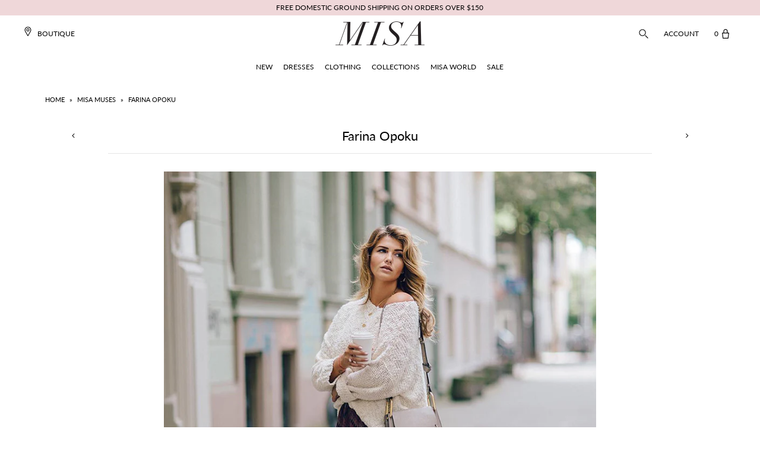

--- FILE ---
content_type: text/html; charset=utf-8
request_url: https://www.misalosangeles.com/blogs/press/farina-opoku-2
body_size: 26948
content:
<!DOCTYPE html>
<!--[if lt IE 7 ]><html class="ie ie6" lang="en"> <![endif]-->
<!--[if IE 7 ]><html class="ie ie7" lang="en"> <![endif]-->
<!--[if IE 8 ]><html class="ie ie8" lang="en"> <![endif]-->
<!--[if (gte IE 9)|!(IE)]><!--><html lang="en" class="no-js"> <!--<![endif]-->
<head>
  <meta name="smart-seo-integrated" content="true"/>
  <title>Farina Opoku</title>
  <meta name='description' content='' />
  <meta name='keywords' content='Farina Opoku' />

<!--JSON-LD data generated by Smart SEO-->
<script type="application/ld+json">
    
    {
        "@context" : "http://schema.org",
        "@type" : "Article",
        "about": "",
        "keywords": "Farina Opoku",
        "headline": "Farina Opoku",
        "mainEntityOfPage" : "https://www.misalosangeles.com/blogs/press/farina-opoku-2",
        "image": {
            "@type": "ImageObject",
            "url": "https://www.misalosangeles.com/cdn/shop/articles/Farina_Opoku_-_Stella_Skirt_83f5b7cd-35be-4a97-8210-785fd101dcaf_1024x1024.jpg?v=1471845152",
            "width": 1024,
            "height": 1024
        },
        "url" : "https://www.misalosangeles.com/blogs/press/farina-opoku-2",
        "dateModified": "2016-08-21 22:52:00 -0700",
        "datePublished": "2016-08-21 22:52:00 -0700",
        "dateCreated": "2016-08-21 22:52:32 -0700",
        
        "articleBody": "Stella Skirt",
        "author": {
            "@type": "Person",
            "name": "Juan Talusan"
        },
        "publisher": {
            "@type": "Organization",
            
                "logo": {
                    "@type": "ImageObject",
                    "url": "https://api.kabukiapps.com/files/2098"
                },
               
            "name": "MISA Los Angeles"
        }
    }

</script>


<!--JSON-LD data generated by Smart SEO-->
<script type="application/ld+json">
    {
        "@context": "http://schema.org",
        "@type": "BreadcrumbList",
        "itemListElement": [{
            "@type": "ListItem",
            "position": 1,
            "item": {
                "@type": "Website",
                "@id": "https://www.misalosangeles.com",
                "name": "Home"
            }
        },{
                "@type": "ListItem",
                "position": 2,
                "item": {
                    "@type": "Blog",
                    "@id":  "https://www.misalosangeles.com/blogs/press",
                    "name": "Misa Muses"
                }
            },{
                "@type": "ListItem",
                "position": 3,
                "item": {
                    "@type": "Article",
                    "@id": "https://www.misalosangeles.com/blogs/press/farina-opoku-2",
                    "name": "Farina Opoku",
                    "author": {
                        "@type": "Person",
                        "name": "Juan Talusan"
                    },
                    "datePublished": "2016-08-21 22:52:00 -0700",
                    "dateModified": "2016-08-21 22:52:00 -0700",
                    "headline": "Farina Opoku",
                    "image": {
                        "@type": "ImageObject",
                        "url": "https://www.misalosangeles.com/cdn/shop/articles/Farina_Opoku_-_Stella_Skirt_83f5b7cd-35be-4a97-8210-785fd101dcaf_1024x1024.jpg?v=1471845152",
                        "width": 1024,
                        "height": 1024
                    },
                    "publisher": {
                        "@type": "Organization",
                        
                            "logo": {
                                "@type": "ImageObject",
                                "url": "https://api.kabukiapps.com/files/2098"
                            },
                           
                        "name": "MISA Los Angeles"
                    },
                    "mainEntityOfPage" : "https://www.misalosangeles.com/blogs/press/farina-opoku-2"
                }
            }]}
</script>

<!--JSON-LD data generated by Smart SEO-->
<script type="application/ld+json">
    
    {
        "@context": "https://schema.org",
        "@type": "Website",
        "url": "https://www.misalosangeles.com",
        "potentialAction": {
        "@type": "SearchAction",
        "target": "https://www.misalosangeles.com/search?q={query}",
        "query-input": "required name=query"
        }
    }

</script>


<!--JSON-LD data generated by Smart SEO-->
<script type="application/ld+json">
    
    {
        "@context": "https://schema.org",
        "@type": "Organization",
        "name": "MISA Los Angeles",
        "url": "https://www.misalosangeles.com",
        "description": "Welcome to the Official Site of MISA Los Angeles: featuring ready to wear and accessories for every occasion.",
        "logo": "https://api.kabukiapps.com/files/2098",
        "image": "https://api.kabukiapps.com/files/2098",
        "sameAs": ["https://www.facebook.com/misalosangeles","https://www.instagram.com/misa_losangeles/","https://twitter.com/misa_losangeles","https://www.pinterest.com/misa_losangeles/"],
        "address": {
            "@type": "PostalAddress",
            "streetAddress": "1530 East 25th Street",
            "addressLocality": "Los Angeles",
            "addressRegion": "California",
            "postalCode": "90011",
            "addressCountry": "United States"
        },
        "telephone": "323.225.9525"
    }

</script>
<meta charset="utf-8" />

    
  

  
  

  
  

  
  

  
  

  
  

  
  

  
  

  
  

  
  

  
  

  
  

  
  

  
  

  
  

  
  

  
  

  

  <meta property="og:type" content="article">
  <meta property="og:title" content="Farina Opoku">
  <meta property="og:url" content="https://www.misalosangeles.com/blogs/press/farina-opoku-2">
  <meta property="og:description" content="Stella Skirt">
  
    <meta property="og:image" content="http://www.misalosangeles.com/cdn/shop/articles/Farina_Opoku_-_Stella_Skirt_83f5b7cd-35be-4a97-8210-785fd101dcaf_1024x1024.jpg?v=1471845152">
    <meta property="og:image:secure_url" content="https://www.misalosangeles.com/cdn/shop/articles/Farina_Opoku_-_Stella_Skirt_83f5b7cd-35be-4a97-8210-785fd101dcaf_1024x1024.jpg?v=1471845152">
  

<meta property="og:site_name" content="MISA Los Angeles">



  <meta name="twitter:card" content="summary_large_image">


  <meta name="twitter:site" content="@">


  <meta name="twitter:title" content="Farina Opoku">
  <meta name="twitter:description" content="Stella Skirt">
  
    <meta property="twitter:image" content="https://www.misalosangeles.com/cdn/shop/articles/Farina_Opoku_-_Stella_Skirt_83f5b7cd-35be-4a97-8210-785fd101dcaf_1024x1024.jpg?v=1471845152">
  



  <!-- SEO
================================================== -->
  <link rel="canonical" href="https://www.misalosangeles.com/blogs/press/farina-opoku-2" />
  
<!-- Helpers ================================================== -->
    <link rel="apple-touch-icon" sizes="180x180" href="//www.misalosangeles.com/cdn/shop/t/83/assets/apple-touch-icon.png?v=78205666641243201061716582037">
	<link rel="icon" type="image/png" sizes="32x32" href="//www.misalosangeles.com/cdn/shop/t/83/assets/favicon-32x32.png?v=87951936829569378341716582037">
	<link rel="icon" type="image/png" sizes="16x16" href="//www.misalosangeles.com/cdn/shop/t/83/assets/favicon-16x16.png?v=53360664775498203071716582037">
	<link rel="mask-icon" href="//www.misalosangeles.com/cdn/shop/t/83/assets/safari-pinned-tab.svg?v=54326015666059255751716582037" color="#ffd8d9">


  <!-- CSS
================================================== -->

  <link href="//www.misalosangeles.com/cdn/shop/t/83/assets/stylesheet.css?v=181795641535047339241769037521" rel="stylesheet" type="text/css" media="all" />
  <link href="//www.misalosangeles.com/cdn/shop/t/83/assets/queries.css?v=9011781283303300571716582037" rel="stylesheet" type="text/css" media="all" />
  <link href="//www.misalosangeles.com/cdn/shop/t/83/assets/custom.css?v=9550522202756142521716582649" rel="stylesheet" type="text/css" media="all" />
  <link href="//www.misalosangeles.com/cdn/shop/t/83/assets/navigation.scss.css?v=25244070150855729801716582037" rel="stylesheet" type="text/css" media="all" />
  <link href="//www.misalosangeles.com/cdn/shop/t/83/assets/magnific-popup.css?v=86223478825741227711716582037" rel="stylesheet" type="text/css" media="all" />
  <link href="//www.misalosangeles.com/cdn/shop/t/83/assets/dynamic.css?v=105607058975767593131716582037" rel="stylesheet" type="text/css" media="all" />
  <link rel="stylesheet" type="text/css" href="https://cloud.typography.com/7691694/6688392/css/fonts.css" />
  <link href='//fonts.googleapis.com/css?family=Lato:300,400,700' rel='stylesheet' type='text/css'>

  


  <!-- JS
================================================== -->

  <script src="//www.misalosangeles.com/cdn/shop/t/83/assets/jquery.min.js?v=28577836119606976961716582037" type="text/javascript"></script>
  <script src="//www.misalosangeles.com/cdn/shop/t/83/assets/eventemitter3.min.js?v=148202183930229300091716582037" type="text/javascript"></script>
  
  
 
  
  
  

  <script src="//www.misalosangeles.com/cdn/shop/t/83/assets/option_selection.js?v=104135698289344354861716582037" type="text/javascript"></script>
  <script src="//www.misalosangeles.com/cdn/shop/t/83/assets/theme.js?v=147766540836697189551716582037" type="text/javascript"></script>
  <script src="//www.misalosangeles.com/cdn/shop/t/83/assets/custom.js?v=97603776794560064271716582037" type="text/javascript"></script>
  
  <script src="//www.misalosangeles.com/cdn/shop/t/83/assets/magnific-popup.min.js?v=34163341263266318631716582037" type="text/javascript"></script>
  

  
  <meta name="viewport" content="width=device-width, initial-scale=1, user-scalable=no">

  
  <link rel="shortcut icon" href="//www.misalosangeles.com/cdn/shop/files/apple-touch-icon-180x180_32x32.png?v=1613514758" type="image/png" />
  
  
  <script>window.performance && window.performance.mark && window.performance.mark('shopify.content_for_header.start');</script><meta name="google-site-verification" content="AV0O42eD99rFTxUk5t0wNdXQYV1l_yjPVuPi7xEbLeI">
<meta id="shopify-digital-wallet" name="shopify-digital-wallet" content="/13103549/digital_wallets/dialog">
<meta name="shopify-checkout-api-token" content="bb9fccd6bb500dfef6da763d4e616d64">
<meta id="in-context-paypal-metadata" data-shop-id="13103549" data-venmo-supported="false" data-environment="production" data-locale="en_US" data-paypal-v4="true" data-currency="USD">
<link rel="alternate" type="application/atom+xml" title="Feed" href="/blogs/press.atom" />
<script async="async" src="/checkouts/internal/preloads.js?locale=en-US"></script>
<link rel="preconnect" href="https://shop.app" crossorigin="anonymous">
<script async="async" src="https://shop.app/checkouts/internal/preloads.js?locale=en-US&shop_id=13103549" crossorigin="anonymous"></script>
<script id="apple-pay-shop-capabilities" type="application/json">{"shopId":13103549,"countryCode":"US","currencyCode":"USD","merchantCapabilities":["supports3DS"],"merchantId":"gid:\/\/shopify\/Shop\/13103549","merchantName":"MISA Los Angeles","requiredBillingContactFields":["postalAddress","email","phone"],"requiredShippingContactFields":["postalAddress","email","phone"],"shippingType":"shipping","supportedNetworks":["visa","masterCard","amex","discover","elo","jcb"],"total":{"type":"pending","label":"MISA Los Angeles","amount":"1.00"},"shopifyPaymentsEnabled":true,"supportsSubscriptions":true}</script>
<script id="shopify-features" type="application/json">{"accessToken":"bb9fccd6bb500dfef6da763d4e616d64","betas":["rich-media-storefront-analytics"],"domain":"www.misalosangeles.com","predictiveSearch":true,"shopId":13103549,"locale":"en"}</script>
<script>var Shopify = Shopify || {};
Shopify.shop = "misa-los-angeles.myshopify.com";
Shopify.locale = "en";
Shopify.currency = {"active":"USD","rate":"1.0"};
Shopify.country = "US";
Shopify.theme = {"name":"MISA - February 2025","id":165365645505,"schema_name":"Icon","schema_version":"6.3","theme_store_id":686,"role":"main"};
Shopify.theme.handle = "null";
Shopify.theme.style = {"id":null,"handle":null};
Shopify.cdnHost = "www.misalosangeles.com/cdn";
Shopify.routes = Shopify.routes || {};
Shopify.routes.root = "/";</script>
<script type="module">!function(o){(o.Shopify=o.Shopify||{}).modules=!0}(window);</script>
<script>!function(o){function n(){var o=[];function n(){o.push(Array.prototype.slice.apply(arguments))}return n.q=o,n}var t=o.Shopify=o.Shopify||{};t.loadFeatures=n(),t.autoloadFeatures=n()}(window);</script>
<script>
  window.ShopifyPay = window.ShopifyPay || {};
  window.ShopifyPay.apiHost = "shop.app\/pay";
  window.ShopifyPay.redirectState = null;
</script>
<script id="shop-js-analytics" type="application/json">{"pageType":"article"}</script>
<script defer="defer" async type="module" src="//www.misalosangeles.com/cdn/shopifycloud/shop-js/modules/v2/client.init-shop-cart-sync_BN7fPSNr.en.esm.js"></script>
<script defer="defer" async type="module" src="//www.misalosangeles.com/cdn/shopifycloud/shop-js/modules/v2/chunk.common_Cbph3Kss.esm.js"></script>
<script defer="defer" async type="module" src="//www.misalosangeles.com/cdn/shopifycloud/shop-js/modules/v2/chunk.modal_DKumMAJ1.esm.js"></script>
<script type="module">
  await import("//www.misalosangeles.com/cdn/shopifycloud/shop-js/modules/v2/client.init-shop-cart-sync_BN7fPSNr.en.esm.js");
await import("//www.misalosangeles.com/cdn/shopifycloud/shop-js/modules/v2/chunk.common_Cbph3Kss.esm.js");
await import("//www.misalosangeles.com/cdn/shopifycloud/shop-js/modules/v2/chunk.modal_DKumMAJ1.esm.js");

  window.Shopify.SignInWithShop?.initShopCartSync?.({"fedCMEnabled":true,"windoidEnabled":true});

</script>
<script>
  window.Shopify = window.Shopify || {};
  if (!window.Shopify.featureAssets) window.Shopify.featureAssets = {};
  window.Shopify.featureAssets['shop-js'] = {"shop-cart-sync":["modules/v2/client.shop-cart-sync_CJVUk8Jm.en.esm.js","modules/v2/chunk.common_Cbph3Kss.esm.js","modules/v2/chunk.modal_DKumMAJ1.esm.js"],"init-fed-cm":["modules/v2/client.init-fed-cm_7Fvt41F4.en.esm.js","modules/v2/chunk.common_Cbph3Kss.esm.js","modules/v2/chunk.modal_DKumMAJ1.esm.js"],"init-shop-email-lookup-coordinator":["modules/v2/client.init-shop-email-lookup-coordinator_Cc088_bR.en.esm.js","modules/v2/chunk.common_Cbph3Kss.esm.js","modules/v2/chunk.modal_DKumMAJ1.esm.js"],"init-windoid":["modules/v2/client.init-windoid_hPopwJRj.en.esm.js","modules/v2/chunk.common_Cbph3Kss.esm.js","modules/v2/chunk.modal_DKumMAJ1.esm.js"],"shop-button":["modules/v2/client.shop-button_B0jaPSNF.en.esm.js","modules/v2/chunk.common_Cbph3Kss.esm.js","modules/v2/chunk.modal_DKumMAJ1.esm.js"],"shop-cash-offers":["modules/v2/client.shop-cash-offers_DPIskqss.en.esm.js","modules/v2/chunk.common_Cbph3Kss.esm.js","modules/v2/chunk.modal_DKumMAJ1.esm.js"],"shop-toast-manager":["modules/v2/client.shop-toast-manager_CK7RT69O.en.esm.js","modules/v2/chunk.common_Cbph3Kss.esm.js","modules/v2/chunk.modal_DKumMAJ1.esm.js"],"init-shop-cart-sync":["modules/v2/client.init-shop-cart-sync_BN7fPSNr.en.esm.js","modules/v2/chunk.common_Cbph3Kss.esm.js","modules/v2/chunk.modal_DKumMAJ1.esm.js"],"init-customer-accounts-sign-up":["modules/v2/client.init-customer-accounts-sign-up_CfPf4CXf.en.esm.js","modules/v2/client.shop-login-button_DeIztwXF.en.esm.js","modules/v2/chunk.common_Cbph3Kss.esm.js","modules/v2/chunk.modal_DKumMAJ1.esm.js"],"pay-button":["modules/v2/client.pay-button_CgIwFSYN.en.esm.js","modules/v2/chunk.common_Cbph3Kss.esm.js","modules/v2/chunk.modal_DKumMAJ1.esm.js"],"init-customer-accounts":["modules/v2/client.init-customer-accounts_DQ3x16JI.en.esm.js","modules/v2/client.shop-login-button_DeIztwXF.en.esm.js","modules/v2/chunk.common_Cbph3Kss.esm.js","modules/v2/chunk.modal_DKumMAJ1.esm.js"],"avatar":["modules/v2/client.avatar_BTnouDA3.en.esm.js"],"init-shop-for-new-customer-accounts":["modules/v2/client.init-shop-for-new-customer-accounts_CsZy_esa.en.esm.js","modules/v2/client.shop-login-button_DeIztwXF.en.esm.js","modules/v2/chunk.common_Cbph3Kss.esm.js","modules/v2/chunk.modal_DKumMAJ1.esm.js"],"shop-follow-button":["modules/v2/client.shop-follow-button_BRMJjgGd.en.esm.js","modules/v2/chunk.common_Cbph3Kss.esm.js","modules/v2/chunk.modal_DKumMAJ1.esm.js"],"checkout-modal":["modules/v2/client.checkout-modal_B9Drz_yf.en.esm.js","modules/v2/chunk.common_Cbph3Kss.esm.js","modules/v2/chunk.modal_DKumMAJ1.esm.js"],"shop-login-button":["modules/v2/client.shop-login-button_DeIztwXF.en.esm.js","modules/v2/chunk.common_Cbph3Kss.esm.js","modules/v2/chunk.modal_DKumMAJ1.esm.js"],"lead-capture":["modules/v2/client.lead-capture_DXYzFM3R.en.esm.js","modules/v2/chunk.common_Cbph3Kss.esm.js","modules/v2/chunk.modal_DKumMAJ1.esm.js"],"shop-login":["modules/v2/client.shop-login_CA5pJqmO.en.esm.js","modules/v2/chunk.common_Cbph3Kss.esm.js","modules/v2/chunk.modal_DKumMAJ1.esm.js"],"payment-terms":["modules/v2/client.payment-terms_BxzfvcZJ.en.esm.js","modules/v2/chunk.common_Cbph3Kss.esm.js","modules/v2/chunk.modal_DKumMAJ1.esm.js"]};
</script>
<script>(function() {
  var isLoaded = false;
  function asyncLoad() {
    if (isLoaded) return;
    isLoaded = true;
    var urls = ["https:\/\/scripttags.justuno.com\/shopify_justuno_13103549_4941.js?shop=misa-los-angeles.myshopify.com","https:\/\/chimpstatic.com\/mcjs-connected\/js\/users\/fa15f163353f4da72fbabea91\/2137e76e1bf4f16177e6887be.js?shop=misa-los-angeles.myshopify.com","https:\/\/assets1.adroll.com\/shopify\/latest\/j\/shopify_rolling_bootstrap_v2.js?adroll_adv_id=KFIKXW6MNZFJ5FBR5SB6CN\u0026adroll_pix_id=SQB2N3XNL5FPHNZ6BE2LCD\u0026shop=misa-los-angeles.myshopify.com","https:\/\/str.rise-ai.com\/?shop=misa-los-angeles.myshopify.com","https:\/\/strn.rise-ai.com\/?shop=misa-los-angeles.myshopify.com","https:\/\/easygdpr.b-cdn.net\/v\/1553540745\/gdpr.min.js?shop=misa-los-angeles.myshopify.com","\/\/cdn.shopify.com\/s\/files\/1\/0875\/2064\/files\/easyslide.js?shop=misa-los-angeles.myshopify.com","\/\/cdn.shopify.com\/proxy\/1b25c57b592c02d02d9930b6600346c822f7fbc02563329069bd3c022fe52324\/aiodstag.cirkleinc.com\/?shop=misa-los-angeles.myshopify.com\u0026sp-cache-control=cHVibGljLCBtYXgtYWdlPTkwMA","\/\/backinstock.useamp.com\/widget\/11382_1767153800.js?category=bis\u0026v=6\u0026shop=misa-los-angeles.myshopify.com"];
    for (var i = 0; i < urls.length; i++) {
      var s = document.createElement('script');
      s.type = 'text/javascript';
      s.async = true;
      s.src = urls[i];
      var x = document.getElementsByTagName('script')[0];
      x.parentNode.insertBefore(s, x);
    }
  };
  if(window.attachEvent) {
    window.attachEvent('onload', asyncLoad);
  } else {
    window.addEventListener('load', asyncLoad, false);
  }
})();</script>
<script id="__st">var __st={"a":13103549,"offset":-28800,"reqid":"bb576f5d-fe23-4589-baf2-f804db826f44-1769910421","pageurl":"www.misalosangeles.com\/blogs\/press\/farina-opoku-2","s":"articles-135372993","u":"1ad0aa5b364b","p":"article","rtyp":"article","rid":135372993};</script>
<script>window.ShopifyPaypalV4VisibilityTracking = true;</script>
<script id="captcha-bootstrap">!function(){'use strict';const t='contact',e='account',n='new_comment',o=[[t,t],['blogs',n],['comments',n],[t,'customer']],c=[[e,'customer_login'],[e,'guest_login'],[e,'recover_customer_password'],[e,'create_customer']],r=t=>t.map((([t,e])=>`form[action*='/${t}']:not([data-nocaptcha='true']) input[name='form_type'][value='${e}']`)).join(','),a=t=>()=>t?[...document.querySelectorAll(t)].map((t=>t.form)):[];function s(){const t=[...o],e=r(t);return a(e)}const i='password',u='form_key',d=['recaptcha-v3-token','g-recaptcha-response','h-captcha-response',i],f=()=>{try{return window.sessionStorage}catch{return}},m='__shopify_v',_=t=>t.elements[u];function p(t,e,n=!1){try{const o=window.sessionStorage,c=JSON.parse(o.getItem(e)),{data:r}=function(t){const{data:e,action:n}=t;return t[m]||n?{data:e,action:n}:{data:t,action:n}}(c);for(const[e,n]of Object.entries(r))t.elements[e]&&(t.elements[e].value=n);n&&o.removeItem(e)}catch(o){console.error('form repopulation failed',{error:o})}}const l='form_type',E='cptcha';function T(t){t.dataset[E]=!0}const w=window,h=w.document,L='Shopify',v='ce_forms',y='captcha';let A=!1;((t,e)=>{const n=(g='f06e6c50-85a8-45c8-87d0-21a2b65856fe',I='https://cdn.shopify.com/shopifycloud/storefront-forms-hcaptcha/ce_storefront_forms_captcha_hcaptcha.v1.5.2.iife.js',D={infoText:'Protected by hCaptcha',privacyText:'Privacy',termsText:'Terms'},(t,e,n)=>{const o=w[L][v],c=o.bindForm;if(c)return c(t,g,e,D).then(n);var r;o.q.push([[t,g,e,D],n]),r=I,A||(h.body.append(Object.assign(h.createElement('script'),{id:'captcha-provider',async:!0,src:r})),A=!0)});var g,I,D;w[L]=w[L]||{},w[L][v]=w[L][v]||{},w[L][v].q=[],w[L][y]=w[L][y]||{},w[L][y].protect=function(t,e){n(t,void 0,e),T(t)},Object.freeze(w[L][y]),function(t,e,n,w,h,L){const[v,y,A,g]=function(t,e,n){const i=e?o:[],u=t?c:[],d=[...i,...u],f=r(d),m=r(i),_=r(d.filter((([t,e])=>n.includes(e))));return[a(f),a(m),a(_),s()]}(w,h,L),I=t=>{const e=t.target;return e instanceof HTMLFormElement?e:e&&e.form},D=t=>v().includes(t);t.addEventListener('submit',(t=>{const e=I(t);if(!e)return;const n=D(e)&&!e.dataset.hcaptchaBound&&!e.dataset.recaptchaBound,o=_(e),c=g().includes(e)&&(!o||!o.value);(n||c)&&t.preventDefault(),c&&!n&&(function(t){try{if(!f())return;!function(t){const e=f();if(!e)return;const n=_(t);if(!n)return;const o=n.value;o&&e.removeItem(o)}(t);const e=Array.from(Array(32),(()=>Math.random().toString(36)[2])).join('');!function(t,e){_(t)||t.append(Object.assign(document.createElement('input'),{type:'hidden',name:u})),t.elements[u].value=e}(t,e),function(t,e){const n=f();if(!n)return;const o=[...t.querySelectorAll(`input[type='${i}']`)].map((({name:t})=>t)),c=[...d,...o],r={};for(const[a,s]of new FormData(t).entries())c.includes(a)||(r[a]=s);n.setItem(e,JSON.stringify({[m]:1,action:t.action,data:r}))}(t,e)}catch(e){console.error('failed to persist form',e)}}(e),e.submit())}));const S=(t,e)=>{t&&!t.dataset[E]&&(n(t,e.some((e=>e===t))),T(t))};for(const o of['focusin','change'])t.addEventListener(o,(t=>{const e=I(t);D(e)&&S(e,y())}));const B=e.get('form_key'),M=e.get(l),P=B&&M;t.addEventListener('DOMContentLoaded',(()=>{const t=y();if(P)for(const e of t)e.elements[l].value===M&&p(e,B);[...new Set([...A(),...v().filter((t=>'true'===t.dataset.shopifyCaptcha))])].forEach((e=>S(e,t)))}))}(h,new URLSearchParams(w.location.search),n,t,e,['guest_login'])})(!0,!0)}();</script>
<script integrity="sha256-4kQ18oKyAcykRKYeNunJcIwy7WH5gtpwJnB7kiuLZ1E=" data-source-attribution="shopify.loadfeatures" defer="defer" src="//www.misalosangeles.com/cdn/shopifycloud/storefront/assets/storefront/load_feature-a0a9edcb.js" crossorigin="anonymous"></script>
<script crossorigin="anonymous" defer="defer" src="//www.misalosangeles.com/cdn/shopifycloud/storefront/assets/shopify_pay/storefront-65b4c6d7.js?v=20250812"></script>
<script data-source-attribution="shopify.dynamic_checkout.dynamic.init">var Shopify=Shopify||{};Shopify.PaymentButton=Shopify.PaymentButton||{isStorefrontPortableWallets:!0,init:function(){window.Shopify.PaymentButton.init=function(){};var t=document.createElement("script");t.src="https://www.misalosangeles.com/cdn/shopifycloud/portable-wallets/latest/portable-wallets.en.js",t.type="module",document.head.appendChild(t)}};
</script>
<script data-source-attribution="shopify.dynamic_checkout.buyer_consent">
  function portableWalletsHideBuyerConsent(e){var t=document.getElementById("shopify-buyer-consent"),n=document.getElementById("shopify-subscription-policy-button");t&&n&&(t.classList.add("hidden"),t.setAttribute("aria-hidden","true"),n.removeEventListener("click",e))}function portableWalletsShowBuyerConsent(e){var t=document.getElementById("shopify-buyer-consent"),n=document.getElementById("shopify-subscription-policy-button");t&&n&&(t.classList.remove("hidden"),t.removeAttribute("aria-hidden"),n.addEventListener("click",e))}window.Shopify?.PaymentButton&&(window.Shopify.PaymentButton.hideBuyerConsent=portableWalletsHideBuyerConsent,window.Shopify.PaymentButton.showBuyerConsent=portableWalletsShowBuyerConsent);
</script>
<script data-source-attribution="shopify.dynamic_checkout.cart.bootstrap">document.addEventListener("DOMContentLoaded",(function(){function t(){return document.querySelector("shopify-accelerated-checkout-cart, shopify-accelerated-checkout")}if(t())Shopify.PaymentButton.init();else{new MutationObserver((function(e,n){t()&&(Shopify.PaymentButton.init(),n.disconnect())})).observe(document.body,{childList:!0,subtree:!0})}}));
</script>
<link id="shopify-accelerated-checkout-styles" rel="stylesheet" media="screen" href="https://www.misalosangeles.com/cdn/shopifycloud/portable-wallets/latest/accelerated-checkout-backwards-compat.css" crossorigin="anonymous">
<style id="shopify-accelerated-checkout-cart">
        #shopify-buyer-consent {
  margin-top: 1em;
  display: inline-block;
  width: 100%;
}

#shopify-buyer-consent.hidden {
  display: none;
}

#shopify-subscription-policy-button {
  background: none;
  border: none;
  padding: 0;
  text-decoration: underline;
  font-size: inherit;
  cursor: pointer;
}

#shopify-subscription-policy-button::before {
  box-shadow: none;
}

      </style>

<script>window.performance && window.performance.mark && window.performance.mark('shopify.content_for_header.end');</script>
  <link rel="next" href="/next"/>
  <link rel="prev" href="/prev"/>
  <script src="https://use.typekit.net/hoo1mtm.js"></script>
  <script>try{Typekit.load({ async: true });}catch(e){}</script> 

  <script>
    //Typekit cache
    !function(e,t,n,a,c,l,m,o,d,f,h,i){c[l]&&(d=e.createElement(t),d[n]=c[l],e[a]("head")[0].appendChild(d),e.documentElement.className+=" wf-cached"),function s(){for(d=e[a](t),f="",h=0;h<d.length;h++)i=d[h][n],i.match(m)&&(f+=i);f&&(c[l]="/**/"+f),setTimeout(s,o+=o)}()}(document,"style","innerHTML","getElementsByTagName",localStorage,"tk",/^@font|^\.tk-/,100);
  </script>
  <script>
    //Typekit advanced embed code
    (function(d) {
      var config = {
        kitId: 'hoo1mtm',
        scriptTimeout: 3000,
        async: true
      },
          h=d.documentElement,t=setTimeout(function(){h.className=h.className.replace(/\bwf-loading\b/g,"")+" wf-inactive";},config.scriptTimeout),tk=d.createElement("script"),f=false,s=d.getElementsByTagName("script")[0],a;h.className+=" wf-loading";tk.src='https://use.typekit.net/'+config.kitId+'.js';tk.async=true;tk.onload=tk.onreadystatechange=function(){a=this.readyState;if(f||a&&a!="complete"&&a!="loaded")return;f=true;clearTimeout(t);try{Typekit.load(config)}catch(e){}};s.parentNode.insertBefore(tk,s)
    })(document);
  </script>
    
    <!-- Hotjar Tracking Code for https://www.misalosangeles.com/ -->
  <script>
    (function(h,o,t,j,a,r){
      h.hj=h.hj||function(){(h.hj.q=h.hj.q||[]).push(arguments)};
      h._hjSettings={hjid:681388,hjsv:6};
      a=o.getElementsByTagName('head')[0];
      r=o.createElement('script');r.async=1;
      r.src=t+h._hjSettings.hjid+j+h._hjSettings.hjsv;
      a.appendChild(r);
    })(window,document,'https://static.hotjar.com/c/hotjar-','.js?sv=');
  </script>
    
    <!-- Pinterest Base Code -->
  
    <!-- End Pinterest base Code -->

  
  <!-- Bing UET Tag Tracking Code -->
  <script>(function(w,d,t,r,u){var f,n,i;w[u]=w[u]||[],f=function(){var o={ti:"5796276"};o.q=w[u],w[u]=new UET(o),w[u].push("pageLoad")},n=d.createElement(t),n.src=r,n.async=1,n.onload=n.onreadystatechange=function(){var s=this.readyState;s&&s!=="loaded"&&s!=="complete"||(f(),n.onload=n.onreadystatechange=null)},i=d.getElementsByTagName(t)[0],i.parentNode.insertBefore(n,i)})(window,document,"script","//bat.bing.com/bat.js","uetq");</script><noscript><img  src="//bat.bing.com/action/0?ti=5796276&Ver=2" height="0" width="0" style="display:none; visibility: hidden;" /></noscript>
  <!-- END Bing UET Tag Tracking Code -->
  
  <!-- ADA Fixes -->  
  <script type="text/javascript">
    $(document).ready(function(){
      $('.flex-prev').attr('aria-label', 'Previous');
      $('.flex-next').attr('aria-label', 'Next');
      $('.single-option-selector').attr('aria-label', 'Select Option');
      $('.zoomImg').attr('alt', 'zoom');
    });
    $(window).bind("load", function() {
      $('.stockist-search-field').attr('aria-label', 'Search Field');
      $('.stockist-feature-bg-color').attr('aria-label', 'Submit Search');
      $('.zoomImg').attr('alt', 'zoom');
    });
    $(document).ready(function(){
      setTimeout(function() {
      	$('#notie-input-field').attr('aria-label', 'Notie Input Field');
        $('.gm-control-active img:not([alt])').attr('alt', 'Google Maps Control');
        $('.gm-tilt img:not([alt])').attr('alt', 'Google Maps Control');
        $('.gm-ui-hover-effect img:not([alt])').attr('alt', 'Google Maps Control');
      }, 3000);
	});
	$(window).bind('load', function() {
      setTimeout(function() {
     	$('#notie-input-field').attr('aria-label', 'Notie Input Field');
        $('.gm-control-active img:not([alt])').attr('alt', 'Google Maps Control');
        $('.gm-tilt img:not([alt])').attr('alt', 'Google Maps Control');
        $('.gm-ui-hover-effect img:not([alt])').attr('alt', 'Google Maps Control');
      }, 3000);
	});
  </script>  
<!-- END ADA Fixes -->  
  
<!-- Google Merchant Center -->
  <meta name="google-site-verification" content="J0HMz8bL5yJyGksm8wWi8ahwJNfPgRHFnEzJbk4BJ2U" />
<!-- End GMC -->
  
  
<!-- Google Search Console -->
  <meta name="google-site-verification" content="AV0O42eD99rFTxUk5t0wNdXQYV1l_yjPVuPi7xEbLeI" />
<!-- END GSC -->
  
<!-- ShareASale -->  
  <script src="https://www.dwin1.com/19038.js" type="text/javascript" defer="defer"></script>
<!-- END ShareASale -->
<meta name="facebook-domain-verification" content="t2414dhi00q37qb8vu7k7iqfv5g4sb" /> 

  

  

  

  
    <script type="text/javascript">
      try {
        window.EasyGdprSettings = "{\"cookie_banner\":true,\"cookie_banner_cookiename\":\"\",\"cookie_banner_settings\":{\"pp_url\":\"https:\/\/www.misalosangeles.com\/pages\/privacy-policy\",\"message\":\"By clicking \\\"I Agree\\\" and continuing to use this website, you agree to our Privacy Policy and to have this website store cookies on your device to remember your preferences and use of this website, to help analyze website traffic, and to track advertising efforts.\",\"banner_text_color\":{\"opacity\":1,\"hexcode\":\"#000000\"},\"position\":\"pushdown\",\"button_text_color\":{\"opacity\":1,\"hexcode\":\"#000000\"},\"show_cookie_icon\":false,\"banner_color\":{\"opacity\":1,\"hexcode\":\"#ececec\"},\"button_color\":{\"hexcode\":\"#ffffff\",\"opacity\":1},\"dismiss_button_text\":\"I Agree\",\"langmodes\":{\"message\":\"#custom\",\"dismiss_button_text\":\"#custom\"}},\"current_theme\":\"other\",\"custom_button_position\":\"\",\"eg_display\":[\"login\",\"account\"],\"enabled\":false,\"texts\":{}}";
      } catch (error) {}
    </script>
  




  <script>
    
    	
      localStorage.setItem('base_pdp_json', '');
      localStorage.setItem('free_pdp_json', '');
      localStorage.setItem('minimum_spend', '');
      localStorage.setItem('base_pdp_qty', '');
      localStorage.setItem('free_pdp_qty', '');
      localStorage.setItem('minimum_qty', '');

      var base_pdp_json = '',free_pdp_json = '',gwp_base_var_id = '',gwp_free_var_id='';
    
  </script>

<!-- BEGIN app block: shopify://apps/black-crow-ai-that-delivers/blocks/blackcrow_ai_script/3e73f597-cb71-47a1-8a06-0c931482ecd2 -->

<script type="text/javascript" async src="https://shopify-init.blackcrow.ai/js/core/misa-los-angeles.js?shop=misa-los-angeles.myshopify.com&tagSrc=ShopifyThemeAppExtension"></script>


<!-- END app block --><!-- BEGIN app block: shopify://apps/klaviyo-email-marketing-sms/blocks/klaviyo-onsite-embed/2632fe16-c075-4321-a88b-50b567f42507 -->












  <script async src="https://static.klaviyo.com/onsite/js/PgTEQ7/klaviyo.js?company_id=PgTEQ7"></script>
  <script>!function(){if(!window.klaviyo){window._klOnsite=window._klOnsite||[];try{window.klaviyo=new Proxy({},{get:function(n,i){return"push"===i?function(){var n;(n=window._klOnsite).push.apply(n,arguments)}:function(){for(var n=arguments.length,o=new Array(n),w=0;w<n;w++)o[w]=arguments[w];var t="function"==typeof o[o.length-1]?o.pop():void 0,e=new Promise((function(n){window._klOnsite.push([i].concat(o,[function(i){t&&t(i),n(i)}]))}));return e}}})}catch(n){window.klaviyo=window.klaviyo||[],window.klaviyo.push=function(){var n;(n=window._klOnsite).push.apply(n,arguments)}}}}();</script>

  




  <script>
    window.klaviyoReviewsProductDesignMode = false
  </script>







<!-- END app block --><script src="https://cdn.shopify.com/extensions/019c10f8-aa6e-73d3-a41f-c69ceda40ac3/loop-returns-352/assets/onstore-block.js" type="text/javascript" defer="defer"></script>
<link href="https://cdn.shopify.com/extensions/019c10f8-aa6e-73d3-a41f-c69ceda40ac3/loop-returns-352/assets/onstore-block.css" rel="stylesheet" type="text/css" media="all">
<link href="https://monorail-edge.shopifysvc.com" rel="dns-prefetch">
<script>(function(){if ("sendBeacon" in navigator && "performance" in window) {try {var session_token_from_headers = performance.getEntriesByType('navigation')[0].serverTiming.find(x => x.name == '_s').description;} catch {var session_token_from_headers = undefined;}var session_cookie_matches = document.cookie.match(/_shopify_s=([^;]*)/);var session_token_from_cookie = session_cookie_matches && session_cookie_matches.length === 2 ? session_cookie_matches[1] : "";var session_token = session_token_from_headers || session_token_from_cookie || "";function handle_abandonment_event(e) {var entries = performance.getEntries().filter(function(entry) {return /monorail-edge.shopifysvc.com/.test(entry.name);});if (!window.abandonment_tracked && entries.length === 0) {window.abandonment_tracked = true;var currentMs = Date.now();var navigation_start = performance.timing.navigationStart;var payload = {shop_id: 13103549,url: window.location.href,navigation_start,duration: currentMs - navigation_start,session_token,page_type: "article"};window.navigator.sendBeacon("https://monorail-edge.shopifysvc.com/v1/produce", JSON.stringify({schema_id: "online_store_buyer_site_abandonment/1.1",payload: payload,metadata: {event_created_at_ms: currentMs,event_sent_at_ms: currentMs}}));}}window.addEventListener('pagehide', handle_abandonment_event);}}());</script>
<script id="web-pixels-manager-setup">(function e(e,d,r,n,o){if(void 0===o&&(o={}),!Boolean(null===(a=null===(i=window.Shopify)||void 0===i?void 0:i.analytics)||void 0===a?void 0:a.replayQueue)){var i,a;window.Shopify=window.Shopify||{};var t=window.Shopify;t.analytics=t.analytics||{};var s=t.analytics;s.replayQueue=[],s.publish=function(e,d,r){return s.replayQueue.push([e,d,r]),!0};try{self.performance.mark("wpm:start")}catch(e){}var l=function(){var e={modern:/Edge?\/(1{2}[4-9]|1[2-9]\d|[2-9]\d{2}|\d{4,})\.\d+(\.\d+|)|Firefox\/(1{2}[4-9]|1[2-9]\d|[2-9]\d{2}|\d{4,})\.\d+(\.\d+|)|Chrom(ium|e)\/(9{2}|\d{3,})\.\d+(\.\d+|)|(Maci|X1{2}).+ Version\/(15\.\d+|(1[6-9]|[2-9]\d|\d{3,})\.\d+)([,.]\d+|)( \(\w+\)|)( Mobile\/\w+|) Safari\/|Chrome.+OPR\/(9{2}|\d{3,})\.\d+\.\d+|(CPU[ +]OS|iPhone[ +]OS|CPU[ +]iPhone|CPU IPhone OS|CPU iPad OS)[ +]+(15[._]\d+|(1[6-9]|[2-9]\d|\d{3,})[._]\d+)([._]\d+|)|Android:?[ /-](13[3-9]|1[4-9]\d|[2-9]\d{2}|\d{4,})(\.\d+|)(\.\d+|)|Android.+Firefox\/(13[5-9]|1[4-9]\d|[2-9]\d{2}|\d{4,})\.\d+(\.\d+|)|Android.+Chrom(ium|e)\/(13[3-9]|1[4-9]\d|[2-9]\d{2}|\d{4,})\.\d+(\.\d+|)|SamsungBrowser\/([2-9]\d|\d{3,})\.\d+/,legacy:/Edge?\/(1[6-9]|[2-9]\d|\d{3,})\.\d+(\.\d+|)|Firefox\/(5[4-9]|[6-9]\d|\d{3,})\.\d+(\.\d+|)|Chrom(ium|e)\/(5[1-9]|[6-9]\d|\d{3,})\.\d+(\.\d+|)([\d.]+$|.*Safari\/(?![\d.]+ Edge\/[\d.]+$))|(Maci|X1{2}).+ Version\/(10\.\d+|(1[1-9]|[2-9]\d|\d{3,})\.\d+)([,.]\d+|)( \(\w+\)|)( Mobile\/\w+|) Safari\/|Chrome.+OPR\/(3[89]|[4-9]\d|\d{3,})\.\d+\.\d+|(CPU[ +]OS|iPhone[ +]OS|CPU[ +]iPhone|CPU IPhone OS|CPU iPad OS)[ +]+(10[._]\d+|(1[1-9]|[2-9]\d|\d{3,})[._]\d+)([._]\d+|)|Android:?[ /-](13[3-9]|1[4-9]\d|[2-9]\d{2}|\d{4,})(\.\d+|)(\.\d+|)|Mobile Safari.+OPR\/([89]\d|\d{3,})\.\d+\.\d+|Android.+Firefox\/(13[5-9]|1[4-9]\d|[2-9]\d{2}|\d{4,})\.\d+(\.\d+|)|Android.+Chrom(ium|e)\/(13[3-9]|1[4-9]\d|[2-9]\d{2}|\d{4,})\.\d+(\.\d+|)|Android.+(UC? ?Browser|UCWEB|U3)[ /]?(15\.([5-9]|\d{2,})|(1[6-9]|[2-9]\d|\d{3,})\.\d+)\.\d+|SamsungBrowser\/(5\.\d+|([6-9]|\d{2,})\.\d+)|Android.+MQ{2}Browser\/(14(\.(9|\d{2,})|)|(1[5-9]|[2-9]\d|\d{3,})(\.\d+|))(\.\d+|)|K[Aa][Ii]OS\/(3\.\d+|([4-9]|\d{2,})\.\d+)(\.\d+|)/},d=e.modern,r=e.legacy,n=navigator.userAgent;return n.match(d)?"modern":n.match(r)?"legacy":"unknown"}(),u="modern"===l?"modern":"legacy",c=(null!=n?n:{modern:"",legacy:""})[u],f=function(e){return[e.baseUrl,"/wpm","/b",e.hashVersion,"modern"===e.buildTarget?"m":"l",".js"].join("")}({baseUrl:d,hashVersion:r,buildTarget:u}),m=function(e){var d=e.version,r=e.bundleTarget,n=e.surface,o=e.pageUrl,i=e.monorailEndpoint;return{emit:function(e){var a=e.status,t=e.errorMsg,s=(new Date).getTime(),l=JSON.stringify({metadata:{event_sent_at_ms:s},events:[{schema_id:"web_pixels_manager_load/3.1",payload:{version:d,bundle_target:r,page_url:o,status:a,surface:n,error_msg:t},metadata:{event_created_at_ms:s}}]});if(!i)return console&&console.warn&&console.warn("[Web Pixels Manager] No Monorail endpoint provided, skipping logging."),!1;try{return self.navigator.sendBeacon.bind(self.navigator)(i,l)}catch(e){}var u=new XMLHttpRequest;try{return u.open("POST",i,!0),u.setRequestHeader("Content-Type","text/plain"),u.send(l),!0}catch(e){return console&&console.warn&&console.warn("[Web Pixels Manager] Got an unhandled error while logging to Monorail."),!1}}}}({version:r,bundleTarget:l,surface:e.surface,pageUrl:self.location.href,monorailEndpoint:e.monorailEndpoint});try{o.browserTarget=l,function(e){var d=e.src,r=e.async,n=void 0===r||r,o=e.onload,i=e.onerror,a=e.sri,t=e.scriptDataAttributes,s=void 0===t?{}:t,l=document.createElement("script"),u=document.querySelector("head"),c=document.querySelector("body");if(l.async=n,l.src=d,a&&(l.integrity=a,l.crossOrigin="anonymous"),s)for(var f in s)if(Object.prototype.hasOwnProperty.call(s,f))try{l.dataset[f]=s[f]}catch(e){}if(o&&l.addEventListener("load",o),i&&l.addEventListener("error",i),u)u.appendChild(l);else{if(!c)throw new Error("Did not find a head or body element to append the script");c.appendChild(l)}}({src:f,async:!0,onload:function(){if(!function(){var e,d;return Boolean(null===(d=null===(e=window.Shopify)||void 0===e?void 0:e.analytics)||void 0===d?void 0:d.initialized)}()){var d=window.webPixelsManager.init(e)||void 0;if(d){var r=window.Shopify.analytics;r.replayQueue.forEach((function(e){var r=e[0],n=e[1],o=e[2];d.publishCustomEvent(r,n,o)})),r.replayQueue=[],r.publish=d.publishCustomEvent,r.visitor=d.visitor,r.initialized=!0}}},onerror:function(){return m.emit({status:"failed",errorMsg:"".concat(f," has failed to load")})},sri:function(e){var d=/^sha384-[A-Za-z0-9+/=]+$/;return"string"==typeof e&&d.test(e)}(c)?c:"",scriptDataAttributes:o}),m.emit({status:"loading"})}catch(e){m.emit({status:"failed",errorMsg:(null==e?void 0:e.message)||"Unknown error"})}}})({shopId: 13103549,storefrontBaseUrl: "https://www.misalosangeles.com",extensionsBaseUrl: "https://extensions.shopifycdn.com/cdn/shopifycloud/web-pixels-manager",monorailEndpoint: "https://monorail-edge.shopifysvc.com/unstable/produce_batch",surface: "storefront-renderer",enabledBetaFlags: ["2dca8a86"],webPixelsConfigList: [{"id":"1506377921","configuration":"{\"accountID\":\"PgTEQ7\",\"webPixelConfig\":\"eyJlbmFibGVBZGRlZFRvQ2FydEV2ZW50cyI6IHRydWV9\"}","eventPayloadVersion":"v1","runtimeContext":"STRICT","scriptVersion":"524f6c1ee37bacdca7657a665bdca589","type":"APP","apiClientId":123074,"privacyPurposes":["ANALYTICS","MARKETING"],"dataSharingAdjustments":{"protectedCustomerApprovalScopes":["read_customer_address","read_customer_email","read_customer_name","read_customer_personal_data","read_customer_phone"]}},{"id":"502497473","configuration":"{\"config\":\"{\\\"pixel_id\\\":\\\"G-F21755NFJG\\\",\\\"target_country\\\":\\\"US\\\",\\\"gtag_events\\\":[{\\\"type\\\":\\\"purchase\\\",\\\"action_label\\\":\\\"G-F21755NFJG\\\"},{\\\"type\\\":\\\"page_view\\\",\\\"action_label\\\":\\\"G-F21755NFJG\\\"},{\\\"type\\\":\\\"view_item\\\",\\\"action_label\\\":\\\"G-F21755NFJG\\\"},{\\\"type\\\":\\\"search\\\",\\\"action_label\\\":\\\"G-F21755NFJG\\\"},{\\\"type\\\":\\\"add_to_cart\\\",\\\"action_label\\\":\\\"G-F21755NFJG\\\"},{\\\"type\\\":\\\"begin_checkout\\\",\\\"action_label\\\":\\\"G-F21755NFJG\\\"},{\\\"type\\\":\\\"add_payment_info\\\",\\\"action_label\\\":\\\"G-F21755NFJG\\\"}],\\\"enable_monitoring_mode\\\":false}\"}","eventPayloadVersion":"v1","runtimeContext":"OPEN","scriptVersion":"b2a88bafab3e21179ed38636efcd8a93","type":"APP","apiClientId":1780363,"privacyPurposes":[],"dataSharingAdjustments":{"protectedCustomerApprovalScopes":["read_customer_address","read_customer_email","read_customer_name","read_customer_personal_data","read_customer_phone"]}},{"id":"309854401","configuration":"{ \"bundleName\": \"misa-los-angeles\" }","eventPayloadVersion":"v1","runtimeContext":"STRICT","scriptVersion":"6d69af31d151d9c0dc4842dc2c8531ca","type":"APP","apiClientId":5106349,"privacyPurposes":["ANALYTICS","MARKETING","SALE_OF_DATA"],"dataSharingAdjustments":{"protectedCustomerApprovalScopes":["read_customer_address","read_customer_email","read_customer_name","read_customer_personal_data","read_customer_phone"]}},{"id":"215253185","configuration":"{\"pixel_id\":\"1857081174507206\",\"pixel_type\":\"facebook_pixel\",\"metaapp_system_user_token\":\"-\"}","eventPayloadVersion":"v1","runtimeContext":"OPEN","scriptVersion":"ca16bc87fe92b6042fbaa3acc2fbdaa6","type":"APP","apiClientId":2329312,"privacyPurposes":["ANALYTICS","MARKETING","SALE_OF_DATA"],"dataSharingAdjustments":{"protectedCustomerApprovalScopes":["read_customer_address","read_customer_email","read_customer_name","read_customer_personal_data","read_customer_phone"]}},{"id":"58818753","configuration":"{\"tagID\":\"2613380867351\"}","eventPayloadVersion":"v1","runtimeContext":"STRICT","scriptVersion":"18031546ee651571ed29edbe71a3550b","type":"APP","apiClientId":3009811,"privacyPurposes":["ANALYTICS","MARKETING","SALE_OF_DATA"],"dataSharingAdjustments":{"protectedCustomerApprovalScopes":["read_customer_address","read_customer_email","read_customer_name","read_customer_personal_data","read_customer_phone"]}},{"id":"51609793","configuration":"{\"advertisableEid\":\"KFIKXW6MNZFJ5FBR5SB6CN\",\"pixelEid\":\"SQB2N3XNL5FPHNZ6BE2LCD\"}","eventPayloadVersion":"v1","runtimeContext":"STRICT","scriptVersion":"ba1ef5286d067b01e04bdc37410b8082","type":"APP","apiClientId":1005866,"privacyPurposes":["ANALYTICS","MARKETING","SALE_OF_DATA"],"dataSharingAdjustments":{"protectedCustomerApprovalScopes":["read_customer_address","read_customer_email","read_customer_name","read_customer_personal_data","read_customer_phone"]}},{"id":"shopify-app-pixel","configuration":"{}","eventPayloadVersion":"v1","runtimeContext":"STRICT","scriptVersion":"0450","apiClientId":"shopify-pixel","type":"APP","privacyPurposes":["ANALYTICS","MARKETING"]},{"id":"shopify-custom-pixel","eventPayloadVersion":"v1","runtimeContext":"LAX","scriptVersion":"0450","apiClientId":"shopify-pixel","type":"CUSTOM","privacyPurposes":["ANALYTICS","MARKETING"]}],isMerchantRequest: false,initData: {"shop":{"name":"MISA Los Angeles","paymentSettings":{"currencyCode":"USD"},"myshopifyDomain":"misa-los-angeles.myshopify.com","countryCode":"US","storefrontUrl":"https:\/\/www.misalosangeles.com"},"customer":null,"cart":null,"checkout":null,"productVariants":[],"purchasingCompany":null},},"https://www.misalosangeles.com/cdn","1d2a099fw23dfb22ep557258f5m7a2edbae",{"modern":"","legacy":""},{"shopId":"13103549","storefrontBaseUrl":"https:\/\/www.misalosangeles.com","extensionBaseUrl":"https:\/\/extensions.shopifycdn.com\/cdn\/shopifycloud\/web-pixels-manager","surface":"storefront-renderer","enabledBetaFlags":"[\"2dca8a86\"]","isMerchantRequest":"false","hashVersion":"1d2a099fw23dfb22ep557258f5m7a2edbae","publish":"custom","events":"[[\"page_viewed\",{}]]"});</script><script>
  window.ShopifyAnalytics = window.ShopifyAnalytics || {};
  window.ShopifyAnalytics.meta = window.ShopifyAnalytics.meta || {};
  window.ShopifyAnalytics.meta.currency = 'USD';
  var meta = {"page":{"pageType":"article","resourceType":"article","resourceId":135372993,"requestId":"bb576f5d-fe23-4589-baf2-f804db826f44-1769910421"}};
  for (var attr in meta) {
    window.ShopifyAnalytics.meta[attr] = meta[attr];
  }
</script>
<script class="analytics">
  (function () {
    var customDocumentWrite = function(content) {
      var jquery = null;

      if (window.jQuery) {
        jquery = window.jQuery;
      } else if (window.Checkout && window.Checkout.$) {
        jquery = window.Checkout.$;
      }

      if (jquery) {
        jquery('body').append(content);
      }
    };

    var hasLoggedConversion = function(token) {
      if (token) {
        return document.cookie.indexOf('loggedConversion=' + token) !== -1;
      }
      return false;
    }

    var setCookieIfConversion = function(token) {
      if (token) {
        var twoMonthsFromNow = new Date(Date.now());
        twoMonthsFromNow.setMonth(twoMonthsFromNow.getMonth() + 2);

        document.cookie = 'loggedConversion=' + token + '; expires=' + twoMonthsFromNow;
      }
    }

    var trekkie = window.ShopifyAnalytics.lib = window.trekkie = window.trekkie || [];
    if (trekkie.integrations) {
      return;
    }
    trekkie.methods = [
      'identify',
      'page',
      'ready',
      'track',
      'trackForm',
      'trackLink'
    ];
    trekkie.factory = function(method) {
      return function() {
        var args = Array.prototype.slice.call(arguments);
        args.unshift(method);
        trekkie.push(args);
        return trekkie;
      };
    };
    for (var i = 0; i < trekkie.methods.length; i++) {
      var key = trekkie.methods[i];
      trekkie[key] = trekkie.factory(key);
    }
    trekkie.load = function(config) {
      trekkie.config = config || {};
      trekkie.config.initialDocumentCookie = document.cookie;
      var first = document.getElementsByTagName('script')[0];
      var script = document.createElement('script');
      script.type = 'text/javascript';
      script.onerror = function(e) {
        var scriptFallback = document.createElement('script');
        scriptFallback.type = 'text/javascript';
        scriptFallback.onerror = function(error) {
                var Monorail = {
      produce: function produce(monorailDomain, schemaId, payload) {
        var currentMs = new Date().getTime();
        var event = {
          schema_id: schemaId,
          payload: payload,
          metadata: {
            event_created_at_ms: currentMs,
            event_sent_at_ms: currentMs
          }
        };
        return Monorail.sendRequest("https://" + monorailDomain + "/v1/produce", JSON.stringify(event));
      },
      sendRequest: function sendRequest(endpointUrl, payload) {
        // Try the sendBeacon API
        if (window && window.navigator && typeof window.navigator.sendBeacon === 'function' && typeof window.Blob === 'function' && !Monorail.isIos12()) {
          var blobData = new window.Blob([payload], {
            type: 'text/plain'
          });

          if (window.navigator.sendBeacon(endpointUrl, blobData)) {
            return true;
          } // sendBeacon was not successful

        } // XHR beacon

        var xhr = new XMLHttpRequest();

        try {
          xhr.open('POST', endpointUrl);
          xhr.setRequestHeader('Content-Type', 'text/plain');
          xhr.send(payload);
        } catch (e) {
          console.log(e);
        }

        return false;
      },
      isIos12: function isIos12() {
        return window.navigator.userAgent.lastIndexOf('iPhone; CPU iPhone OS 12_') !== -1 || window.navigator.userAgent.lastIndexOf('iPad; CPU OS 12_') !== -1;
      }
    };
    Monorail.produce('monorail-edge.shopifysvc.com',
      'trekkie_storefront_load_errors/1.1',
      {shop_id: 13103549,
      theme_id: 165365645505,
      app_name: "storefront",
      context_url: window.location.href,
      source_url: "//www.misalosangeles.com/cdn/s/trekkie.storefront.c59ea00e0474b293ae6629561379568a2d7c4bba.min.js"});

        };
        scriptFallback.async = true;
        scriptFallback.src = '//www.misalosangeles.com/cdn/s/trekkie.storefront.c59ea00e0474b293ae6629561379568a2d7c4bba.min.js';
        first.parentNode.insertBefore(scriptFallback, first);
      };
      script.async = true;
      script.src = '//www.misalosangeles.com/cdn/s/trekkie.storefront.c59ea00e0474b293ae6629561379568a2d7c4bba.min.js';
      first.parentNode.insertBefore(script, first);
    };
    trekkie.load(
      {"Trekkie":{"appName":"storefront","development":false,"defaultAttributes":{"shopId":13103549,"isMerchantRequest":null,"themeId":165365645505,"themeCityHash":"13636469885599377835","contentLanguage":"en","currency":"USD"},"isServerSideCookieWritingEnabled":true,"monorailRegion":"shop_domain","enabledBetaFlags":["65f19447","b5387b81"]},"Session Attribution":{},"S2S":{"facebookCapiEnabled":true,"source":"trekkie-storefront-renderer","apiClientId":580111}}
    );

    var loaded = false;
    trekkie.ready(function() {
      if (loaded) return;
      loaded = true;

      window.ShopifyAnalytics.lib = window.trekkie;

      var originalDocumentWrite = document.write;
      document.write = customDocumentWrite;
      try { window.ShopifyAnalytics.merchantGoogleAnalytics.call(this); } catch(error) {};
      document.write = originalDocumentWrite;

      window.ShopifyAnalytics.lib.page(null,{"pageType":"article","resourceType":"article","resourceId":135372993,"requestId":"bb576f5d-fe23-4589-baf2-f804db826f44-1769910421","shopifyEmitted":true});

      var match = window.location.pathname.match(/checkouts\/(.+)\/(thank_you|post_purchase)/)
      var token = match? match[1]: undefined;
      if (!hasLoggedConversion(token)) {
        setCookieIfConversion(token);
        
      }
    });


        var eventsListenerScript = document.createElement('script');
        eventsListenerScript.async = true;
        eventsListenerScript.src = "//www.misalosangeles.com/cdn/shopifycloud/storefront/assets/shop_events_listener-3da45d37.js";
        document.getElementsByTagName('head')[0].appendChild(eventsListenerScript);

})();</script>
  <script>
  if (!window.ga || (window.ga && typeof window.ga !== 'function')) {
    window.ga = function ga() {
      (window.ga.q = window.ga.q || []).push(arguments);
      if (window.Shopify && window.Shopify.analytics && typeof window.Shopify.analytics.publish === 'function') {
        window.Shopify.analytics.publish("ga_stub_called", {}, {sendTo: "google_osp_migration"});
      }
      console.error("Shopify's Google Analytics stub called with:", Array.from(arguments), "\nSee https://help.shopify.com/manual/promoting-marketing/pixels/pixel-migration#google for more information.");
    };
    if (window.Shopify && window.Shopify.analytics && typeof window.Shopify.analytics.publish === 'function') {
      window.Shopify.analytics.publish("ga_stub_initialized", {}, {sendTo: "google_osp_migration"});
    }
  }
</script>
<script
  defer
  src="https://www.misalosangeles.com/cdn/shopifycloud/perf-kit/shopify-perf-kit-3.1.0.min.js"
  data-application="storefront-renderer"
  data-shop-id="13103549"
  data-render-region="gcp-us-central1"
  data-page-type="article"
  data-theme-instance-id="165365645505"
  data-theme-name="Icon"
  data-theme-version="6.3"
  data-monorail-region="shop_domain"
  data-resource-timing-sampling-rate="10"
  data-shs="true"
  data-shs-beacon="true"
  data-shs-export-with-fetch="true"
  data-shs-logs-sample-rate="1"
  data-shs-beacon-endpoint="https://www.misalosangeles.com/api/collect"
></script>
</head>

<body class="gridlock shifter-left article">
  
  <div id="CartDrawer" class="drawer drawer--right">
  <div class="drawer__header">
    <div class="table-cell"><h3>My Bag</h3></div>
    <div class="table-cell"><span class="drawer__close js-drawer-close">✕</span></div>
  </div>
  <div class="shopping-cart-promotion hide">Your cart qualifies for a free Jute Multi-Color Tassel Clutch and will be automatically added at checkout.</div>
  <div id="CartContainer"></div>
</div>

  
  <div class="shifter-page  is-moved-by-drawer" id="PageContainer">
    <div id="shopify-section-header" class="shopify-section"><header class="scrollheader" data-section-id="header">
  <div class="topbar gridlock-fluid">
    <div class="row">

      <div class=" desktop-12 tablet-6 mobile-3" id="banner-message">
        
          <a href="/collections/new-arrivals"><p>FREE DOMESTIC GROUND SHIPPING ON ORDERS OVER $150</p></a>
        
        
      </div>

      
      
    </div>
  </div>
  <div id="navigation" class="gridlock-fluid">
    <div class="row-no-scroll">
      <div class="row">
        <div class="nav-container desktop-12 tablet-6 mobile-3">
          <div class="mobile-barview">
              <!-- Shown on Mobile Only -->
<ul id="cart" class="mobile-3 tablet-6 mobile-only">
  <li class="headermenu">
    <span class="shifter-handle">
      <div class="c-hamburger js-slideDown">
          <div class="c-hamburger__inner"></div>
      </div>
    </span>
  </li>
  <li class="headerlogo">
  	
          <div id="logo" class="desktop-2 tablet-6 mobile-3">
            
<a href="/">
                <img  src="//www.misalosangeles.com/cdn/shop/files/MISA_Logo_WO-LA_FullSize_042519_NewSpacing_300x.png?v=1615995545" itemprop="logo" alt="MISA Los Angeles">
              </a>
            
          </div>
    
  </li>
  <li class="headercart">
    <a href="/cart" class="site-header__cart-toggle js-drawer-open-right" aria-controls="CartDrawer" aria-expanded="false">
      <span class="cart-words">My Bag</span>
      &nbsp;<svg id="Capa_1" data-name="Capa 1" xmlns="http://www.w3.org/2000/svg" viewBox="0 0 358.94 485.74" width="18"><path d="M4.48,192A18.8,18.8,0,0,0,.11,206L32.46,469.72c1.17,8.74,8.45,16,17.48,16H309c8.74,0,16.32-7.29,17.48-16L358.81,206.3A18.31,18.31,0,0,0,354.44,192a17.81,17.81,0,0,0-13.11-6.41h-57.7c5.54-35,11.36-106.36-22.73-149.77C242.26,11.95,214.86,0,179.61,0c-35.55,0-63.52,11.95-82.46,36.13C61.3,80.42,67.71,153.56,73,185.61H17.6A17.33,17.33,0,0,0,4.48,192ZM124,57.69c12.24-15.44,30.3-23,55.07-23,24.18,0,41.67,7,53.61,22.15,25.35,32.34,21,96.45,14.86,128.5h-139C102.68,156.48,97.73,90.91,124,57.69ZM262.07,220.58h59.15l-28,230.2H65.38l-28-230.2H262.07Z"></path></svg>
      <span class="CartCount">0</span>
    </a>
  </li>
</ul>

          </div>
          


          <div class=" nav-left desktop-5 mobile-hide ">
            <div class="store">
              <a href="/pages/misa-boutique">
                <svg xmlns="http://www.w3.org/2000/svg" xmlns:xlink="http://www.w3.org/1999/xlink" version="1.1" width="256" height="256" viewBox="0 0 256 256" xml:space="preserve">
                  <desc>Created with Fabric.js 1.7.22</desc>
                  <defs>
                  </defs>
                  <g transform="translate(128 128) scale(0.72 0.72)" style="">
                    <g style="stroke: none; stroke-width: 0; stroke-dasharray: none; stroke-linecap: butt; stroke-linejoin: miter; stroke-miterlimit: 10; fill: none; fill-rule: nonzero; opacity: 1;" transform="translate(-175.05 -175.05000000000004) scale(3.89 3.89)" >
                      <path d="M 45 90 c -1.062 0 -2.043 -0.561 -2.583 -1.475 l -4.471 -7.563 c -9.222 -15.591 -17.933 -30.317 -20.893 -36.258 c -2.086 -4.277 -3.138 -8.852 -3.138 -13.62 C 13.916 13.944 27.86 0 45 0 c 17.141 0 31.085 13.944 31.085 31.084 c 0 4.764 -1.051 9.339 -3.124 13.596 c -0.021 0.042 -0.042 0.083 -0.063 0.124 c -3.007 6.005 -11.672 20.654 -20.843 36.159 l -4.472 7.563 C 47.044 89.439 46.062 90 45 90 z M 45 6 C 31.168 6 19.916 17.253 19.916 31.084 c 0 3.848 0.847 7.539 2.518 10.969 c 2.852 5.721 11.909 21.033 20.667 35.839 L 45 81.104 l 1.89 -3.196 c 8.763 -14.813 17.823 -30.131 20.687 -35.879 c 0.012 -0.022 0.023 -0.045 0.035 -0.067 c 1.642 -3.406 2.474 -7.065 2.474 -10.877 C 70.085 17.253 58.832 6 45 6 z" style="stroke: none; stroke-width: 1; stroke-dasharray: none; stroke-linecap: butt; stroke-linejoin: miter; stroke-miterlimit: 10; fill: rgb(0,0,0); fill-rule: nonzero; opacity: 1;" transform=" matrix(1 0 0 1 0 0) " stroke-linecap="round" />
                      <path d="M 45 44.597 c -8.076 0 -14.646 -6.57 -14.646 -14.646 S 36.924 15.306 45 15.306 c 8.075 0 14.646 6.57 14.646 14.646 S 53.075 44.597 45 44.597 z M 45 21.306 c -4.767 0 -8.646 3.878 -8.646 8.646 s 3.878 8.646 8.646 8.646 c 4.768 0 8.646 -3.878 8.646 -8.646 S 49.768 21.306 45 21.306 z" style="stroke: none; stroke-width: 1; stroke-dasharray: none; stroke-linecap: butt; stroke-linejoin: miter; stroke-miterlimit: 10; fill: rgb(0,0,0); fill-rule: nonzero; opacity: 1;" transform=" matrix(1 0 0 1 0 0) " stroke-linecap="round" />
                    </g>
                  </g>
                </svg>
                Boutique
              </a>
            </div>
          </div>

          
            <div id="logo" class="desktop-2 tablet-6 mobile-3">
              
<a href="/">
                  <img  src="//www.misalosangeles.com/cdn/shop/files/MISA_Logo_WO-LA_FullSize_042519_NewSpacing_300x.png?v=1615995545" itemprop="logo" alt="MISA Los Angeles">
                </a>
              
            </div>
          

          
            <ul id="cart" class="desktop-5 tablet-3 mobile-hide right">

              <li class="seeks">
                
                <a id="inline" href="javascript:void(0);" class="searchbox-icon" aria-label="Search">
                  <svg aria-hidden="true" focusable="false" role="presentation" class="icon icon-search" viewBox="0 0 1024 1024"><path fill="none" stroke-width="69.818" stroke="#000" d="M715.636 385.939c0 182.087-147.61 329.697-329.697 329.697S56.242 568.026 56.242 385.939 203.852 56.242 385.939 56.242s329.697 147.61 329.697 329.697z"></path><path fill="none" stroke-linecap="round" stroke-width="69.818" stroke="#000" d="M696.242 696.242l271.515 271.515"></path></svg>
                </a>
                <div id="DDsearch" >
                  <form action="/search" method="get" class="searchbox"> 
                    <input type="text" name="q" id="q" class="searchbox-input" placeholder="Search" title="search"/>
                    <input type="hidden" name="type" value="product" />
                  </form>
                </div>
                
              </li>

              
                <li class="cust">
                  
                    <a href="/account/login">
                      <span>Account</span>
                    </a>
                  
                </li>
              
              <li>
                <a href="/cart" class="site-header__cart-toggle js-drawer-open-right" aria-controls="CartDrawer" aria-expanded="false">
                  <span class="cart-words"></span>
                  <span class="CartCount">0</span>
                      &nbsp;<svg id="Capa_1" data-name="Capa 1" xmlns="http://www.w3.org/2000/svg" viewBox="0 0 358.94 485.74" width="18"><path d="M4.48,192A18.8,18.8,0,0,0,.11,206L32.46,469.72c1.17,8.74,8.45,16,17.48,16H309c8.74,0,16.32-7.29,17.48-16L358.81,206.3A18.31,18.31,0,0,0,354.44,192a17.81,17.81,0,0,0-13.11-6.41h-57.7c5.54-35,11.36-106.36-22.73-149.77C242.26,11.95,214.86,0,179.61,0c-35.55,0-63.52,11.95-82.46,36.13C61.3,80.42,67.71,153.56,73,185.61H17.6A17.33,17.33,0,0,0,4.48,192ZM124,57.69c12.24-15.44,30.3-23,55.07-23,24.18,0,41.67,7,53.61,22.15,25.35,32.34,21,96.45,14.86,128.5h-139C102.68,156.48,97.73,90.91,124,57.69ZM262.07,220.58h59.15l-28,230.2H65.38l-28-230.2H262.07Z"></path></svg>

                </a>
              </li>
            </ul>
          

        </div>
      </div>
      <div class="row">
        <div class="nav-container desktop-12 tablet-6 mobile-3">
            <div class="desktop-3 tablet-2 mobile-3">
            </div>


          <div class=" nav-left desktop-6 mobile-hide ">
            <nav class="desktop-12 ">
              
              <ul id="main-nav">
                
                


  
    <li class="dropdown has_sub_menu" aria-haspopup="true" aria-expanded="false"><a href="/collections/new-arrivals" title="">New</a>
      <ul class="megamenu">
        <div class="mega-container">
          <span class="desktop-3 tablet-6">
            
            <li class="desktop-12 tablet-fourth">
              
              <ul class="mega-stack">
                
                <li><a href="/collections/new-arrivals">All New Arrivals</a></li>
                
                <li><a href="/collections/pre-spring-26">Pre-Spring 26</a></li>
                
                <li><a href="/collections/resort-26">Resort 26</a></li>
                
                <li><a href="/collections/the-black-edit">Fade to Black</a></li>
                
                <li><a href="/collections/best-dressed-guest">Best Dressed Guest</a></li>
                
                <li><a href="/collections/satin-chic">Satin Season</a></li>
                
                <li><a href="/collections/bloom-service">The Floral Edit</a></li>
                
                <li><a href="/collections/matching-sets">Matching Separates </a></li>
                
                <li><a href="/collections/misa-classics">MISA Classics</a></li>
                
                <li><a href="/collections/best-sellers">Best Sellers</a></li>
                
                <li><a href="/collections/misa-exclusive">Exclusives</a></li>
                
              </ul>
              
            </li>
            
          </span>
          
          <span class="desktop-4 tablet-hide mm-image"><a href="/collections/bloom-service">
              <img  src="//www.misalosangeles.com/cdn/shop/files/New-Blooms_800x.jpg?v=1765400029" alt="SHOP MISA Los Angeles">
              
                <div class="megamenu_image-title">New Blooms</div>
              
            </a>
          </span>
          
          
          <span class="desktop-4 tablet-hide mm-image"><a href="/collections/satin-chic">
              <img  src="//www.misalosangeles.com/cdn/shop/files/satin-chic_174cc68b-797a-40e7-98f9-c24faa51e16b_800x.jpg?v=1765401090" alt="SHOP MISA Los Angeles">
              
                <div class="megamenu_image-title">Satin Chic</div>
              
            </a>
          </span>
          
          
        </div>
      </ul>
    </li>
    


                
                


  
    <li class="dropdown has_sub_menu" aria-haspopup="true" aria-expanded="false"><a href="/collections/dresses" title="">Dresses</a>
      <ul class="megamenu">
        <div class="mega-container">
          <span class="desktop-3 tablet-6">
            
            <li class="desktop-12 tablet-fourth">
              
              <ul class="mega-stack">
                
                <li><a href="/collections/dresses">All Dresses</a></li>
                
                <li><a href="/collections/bodycon">Bodycon</a></li>
                
                <li><a href="/collections/halter-neck">Halter</a></li>
                
                <li><a href="/collections/knit-dress">Knit</a></li>
                
                <li><a href="/collections/long-sleeve">Long Sleeve</a></li>
                
                <li><a href="/collections/maxi">Maxi</a></li>
                
                <li><a href="/collections/midi">Midi</a></li>
                
                <li><a href="/collections/mini">Mini</a></li>
                
                <li><a href="/collections/off-the-shoulder">Off The Shoulder</a></li>
                
                <li><a href="/collections/one-shoulder">One Shoulder</a></li>
                
                <li><a href="/collections/shift">Shift</a></li>
                
                <li><a href="/collections/slip-dress">Slip</a></li>
                
                <li><a href="/collections/strapless">Strapless</a></li>
                
                <li><a href="/collections/wrap-dress">Wrap</a></li>
                
              </ul>
              
            </li>
            
          </span>
          
          <span class="desktop-4 tablet-hide mm-image"><a href="/collections/sale-dresses">
              <img  src="//www.misalosangeles.com/cdn/shop/files/sale-dresses_315d7365-740d-45f5-9a17-a06f684b3f82_800x.jpg?v=1769037156" alt="SHOP MISA Los Angeles">
              
                <div class="megamenu_image-title">Sale Dresses</div>
              
            </a>
          </span>
          
          
          <span class="desktop-4 tablet-hide mm-image"><a href="/collections/maxi">
              <img  src="//www.misalosangeles.com/cdn/shop/files/maxi_800x.jpg?v=1761171113" alt="SHOP MISA Los Angeles">
              
                <div class="megamenu_image-title">Maximum Impact</div>
              
            </a>
          </span>
          
          
        </div>
      </ul>
    </li>
    


                
                


  
    <li class="dropdown has_sub_menu" aria-haspopup="true" aria-expanded="false"><a href="/collections/clothing" title="">Clothing</a>
      <ul class="megamenu">
        <div class="mega-container">
          <span class="desktop-3 tablet-6">
            
            <li class="desktop-12 tablet-fourth">
              
              <ul class="mega-stack">
                
                <li><a href="/collections/dresses">Dresses</a></li>
                
                <li><a href="/collections/tops">Tops</a></li>
                
                <li><a href="/collections/jackets-1">Jackets</a></li>
                
                <li><a href="/collections/skirts-shorts">Skirts & Shorts</a></li>
                
                <li><a href="/collections/pants">Pants</a></li>
                
                <li><a href="/collections/knits">Knits</a></li>
                
                <li><a href="/collections/matching-sets">Matching Sets</a></li>
                
                <li><a href="/collections/robes">Robes & Kaftans</a></li>
                
                <li><a href="/collections/rompers-and-jumpsuits">Jumpsuits & Rompers</a></li>
                
                <li><a href="/collections/misa-exclusive">Exclusives</a></li>
                
              </ul>
              
            </li>
            
          </span>
          
          <span class="desktop-4 tablet-hide mm-image"><a href="/collections/jersey-mesh">
              <img  src="//www.misalosangeles.com/cdn/shop/files/Mesh_926c02b8-7de5-4252-80bf-e3ac8b289640_800x.jpg?v=1769037492" alt="SHOP MISA Los Angeles">
              
                <div class="megamenu_image-title">Mesh Please</div>
              
            </a>
          </span>
          
          
          <span class="desktop-4 tablet-hide mm-image"><a href="/collections/matching-sets">
              <img  src="//www.misalosangeles.com/cdn/shop/files/jet-set_800x.jpg?v=1765400568" alt="SHOP MISA Los Angeles">
              
                <div class="megamenu_image-title">Jet Sets</div>
              
            </a>
          </span>
          
          
        </div>
      </ul>
    </li>
    


                
                


  <li class="dropdown has_sub_menu" aria-haspopup="true" aria-expanded="false">
    <a href="#" class="dlinks">
      Collections
    </a>
      <ul class="submenu">
        
          
            <li>
              <a href="/collections/pre-spring-26">
                Pre-Spring 26
              </a>
            </li>
          
        
          
            <li>
              <a href="/collections/resort-26">
                Resort 26
              </a>
            </li>
          
        
          
            <li>
              <a href="/collections/holiday-25">
                Holiday 25
              </a>
            </li>
          
        
          
            <li>
              <a href="/collections/fall-25">
                Fall 25
              </a>
            </li>
          
        
          
            <li>
              <a href="/collections/pre-fall-25">
                Pre-Fall 25
              </a>
            </li>
          
        
          
            <li>
              <a href="/collections/summer-25">
                Summer 25
              </a>
            </li>
          
        
          
            <li>
              <a href="/collections/spring-25">
                Spring 25
              </a>
            </li>
          
        
          
            <li>
              <a href="/collections/pre-spring-25">
                Pre-Spring 25
              </a>
            </li>
          
        
      </ul>
  </li>


                
                


  
    <li class="dropdown has_sub_menu" aria-haspopup="true" aria-expanded="false"><a href="#" title="">Misa World</a>
      <ul class="megamenu">
        <div class="mega-container">
          <span class="desktop-3 tablet-6">
            
          </span>
          
          <span class="desktop-4 tablet-hide mm-image"><a href="/blogs/press">
              <img  src="//www.misalosangeles.com/cdn/shop/files/misa-muse_c9be96c6-221c-49bd-93fa-111341b2ca3e_800x.jpg?v=1719958210" alt="SHOP MISA Los Angeles">
              
                <div class="megamenu_image-title">Misa Muses</div>
              
            </a>
          </span>
          
          
          <span class="desktop-4 tablet-hide mm-image"><a href="/pages/about-us">
              <img  src="//www.misalosangeles.com/cdn/shop/files/about_5d104cd1-82f0-4b0b-a523-788a0d84e692_800x.jpg?v=1704741037" alt="SHOP MISA Los Angeles">
              
                <div class="megamenu_image-title">About</div>
              
            </a>
          </span>
          
          
          <span class="desktop-4 tablet-hide mm-image"><a href="/pages/world-of-misa-videos">
              <img  src="//www.misalosangeles.com/cdn/shop/files/campaign-videos_7739c6e6-e438-4290-bf1e-adf4fce44e78_800x.jpg?v=1747437842" alt="SHOP MISA Los Angeles">
              
                <div class="megamenu_image-title">Campaign Videos</div>
              
            </a>
          </span>
          
        </div>
      </ul>
    </li>
    


                
                


  <li class="dropdown has_sub_menu" aria-haspopup="true" aria-expanded="false">
    <a href="/collections/sale" class="dlinks">
      Sale
    </a>
      <ul class="submenu">
        
          
            <li>
              <a href="/collections/sale">
                All Sale
              </a>
            </li>
          
        
          
            <li>
              <a href="/collections/sale-dresses">
                Dresses
              </a>
            </li>
          
        
          
            <li>
              <a href="/collections/sale-tops">
                Tops
              </a>
            </li>
          
        
          
            <li>
              <a href="/collections/sale-bottoms">
                Bottoms
              </a>
            </li>
          
        
          
            <li>
              <a href="/collections/last-chance">
                Last Chance
              </a>
            </li>
          
        
      </ul>
  </li>


                
              </ul>
              
            </nav>
          </div>


            <div id="cart" class="desktop-3 tablet-2 mobile-hide right">

            </div>

        </div>
      </div>
    </div>
    <div class="row-scroll">
      <div class="row">
        <div class="nav-container desktop-12 tablet-6 mobile-3">
            <div id="logo" class="desktop-3 tablet-2 mobile-3">
              
<a href="/">
                  <img  src="//www.misalosangeles.com/cdn/shop/files/MISA_Logo_WO-LA_FullSize_042519_NewSpacing_300x.png?v=1615995545" itemprop="logo" alt="MISA Los Angeles">
                </a>
              
            </div>


          <div class=" nav-left desktop-6 mobile-hide ">
            <nav class="desktop-12 ">
              
              <ul id="main-nav">
                
                


  
    <li class="dropdown has_sub_menu" aria-haspopup="true" aria-expanded="false"><a href="/collections/new-arrivals" title="">New</a>
      <ul class="megamenu">
        <div class="mega-container">
          <span class="desktop-3 tablet-6">
            
            <li class="desktop-12 tablet-fourth">
              
              <ul class="mega-stack">
                
                <li><a href="/collections/new-arrivals">All New Arrivals</a></li>
                
                <li><a href="/collections/pre-spring-26">Pre-Spring 26</a></li>
                
                <li><a href="/collections/resort-26">Resort 26</a></li>
                
                <li><a href="/collections/the-black-edit">Fade to Black</a></li>
                
                <li><a href="/collections/best-dressed-guest">Best Dressed Guest</a></li>
                
                <li><a href="/collections/satin-chic">Satin Season</a></li>
                
                <li><a href="/collections/bloom-service">The Floral Edit</a></li>
                
                <li><a href="/collections/matching-sets">Matching Separates </a></li>
                
                <li><a href="/collections/misa-classics">MISA Classics</a></li>
                
                <li><a href="/collections/best-sellers">Best Sellers</a></li>
                
                <li><a href="/collections/misa-exclusive">Exclusives</a></li>
                
              </ul>
              
            </li>
            
          </span>
          
          <span class="desktop-4 tablet-hide mm-image"><a href="/collections/bloom-service">
              <img  src="//www.misalosangeles.com/cdn/shop/files/New-Blooms_800x.jpg?v=1765400029" alt="SHOP MISA Los Angeles">
              
                <div class="megamenu_image-title">New Blooms</div>
              
            </a>
          </span>
          
          
          <span class="desktop-4 tablet-hide mm-image"><a href="/collections/satin-chic">
              <img  src="//www.misalosangeles.com/cdn/shop/files/satin-chic_174cc68b-797a-40e7-98f9-c24faa51e16b_800x.jpg?v=1765401090" alt="SHOP MISA Los Angeles">
              
                <div class="megamenu_image-title">Satin Chic</div>
              
            </a>
          </span>
          
          
        </div>
      </ul>
    </li>
    


                
                


  
    <li class="dropdown has_sub_menu" aria-haspopup="true" aria-expanded="false"><a href="/collections/dresses" title="">Dresses</a>
      <ul class="megamenu">
        <div class="mega-container">
          <span class="desktop-3 tablet-6">
            
            <li class="desktop-12 tablet-fourth">
              
              <ul class="mega-stack">
                
                <li><a href="/collections/dresses">All Dresses</a></li>
                
                <li><a href="/collections/bodycon">Bodycon</a></li>
                
                <li><a href="/collections/halter-neck">Halter</a></li>
                
                <li><a href="/collections/knit-dress">Knit</a></li>
                
                <li><a href="/collections/long-sleeve">Long Sleeve</a></li>
                
                <li><a href="/collections/maxi">Maxi</a></li>
                
                <li><a href="/collections/midi">Midi</a></li>
                
                <li><a href="/collections/mini">Mini</a></li>
                
                <li><a href="/collections/off-the-shoulder">Off The Shoulder</a></li>
                
                <li><a href="/collections/one-shoulder">One Shoulder</a></li>
                
                <li><a href="/collections/shift">Shift</a></li>
                
                <li><a href="/collections/slip-dress">Slip</a></li>
                
                <li><a href="/collections/strapless">Strapless</a></li>
                
                <li><a href="/collections/wrap-dress">Wrap</a></li>
                
              </ul>
              
            </li>
            
          </span>
          
          <span class="desktop-4 tablet-hide mm-image"><a href="/collections/sale-dresses">
              <img  src="//www.misalosangeles.com/cdn/shop/files/sale-dresses_315d7365-740d-45f5-9a17-a06f684b3f82_800x.jpg?v=1769037156" alt="SHOP MISA Los Angeles">
              
                <div class="megamenu_image-title">Sale Dresses</div>
              
            </a>
          </span>
          
          
          <span class="desktop-4 tablet-hide mm-image"><a href="/collections/maxi">
              <img  src="//www.misalosangeles.com/cdn/shop/files/maxi_800x.jpg?v=1761171113" alt="SHOP MISA Los Angeles">
              
                <div class="megamenu_image-title">Maximum Impact</div>
              
            </a>
          </span>
          
          
        </div>
      </ul>
    </li>
    


                
                


  
    <li class="dropdown has_sub_menu" aria-haspopup="true" aria-expanded="false"><a href="/collections/clothing" title="">Clothing</a>
      <ul class="megamenu">
        <div class="mega-container">
          <span class="desktop-3 tablet-6">
            
            <li class="desktop-12 tablet-fourth">
              
              <ul class="mega-stack">
                
                <li><a href="/collections/dresses">Dresses</a></li>
                
                <li><a href="/collections/tops">Tops</a></li>
                
                <li><a href="/collections/jackets-1">Jackets</a></li>
                
                <li><a href="/collections/skirts-shorts">Skirts & Shorts</a></li>
                
                <li><a href="/collections/pants">Pants</a></li>
                
                <li><a href="/collections/knits">Knits</a></li>
                
                <li><a href="/collections/matching-sets">Matching Sets</a></li>
                
                <li><a href="/collections/robes">Robes & Kaftans</a></li>
                
                <li><a href="/collections/rompers-and-jumpsuits">Jumpsuits & Rompers</a></li>
                
                <li><a href="/collections/misa-exclusive">Exclusives</a></li>
                
              </ul>
              
            </li>
            
          </span>
          
          <span class="desktop-4 tablet-hide mm-image"><a href="/collections/jersey-mesh">
              <img  src="//www.misalosangeles.com/cdn/shop/files/Mesh_926c02b8-7de5-4252-80bf-e3ac8b289640_800x.jpg?v=1769037492" alt="SHOP MISA Los Angeles">
              
                <div class="megamenu_image-title">Mesh Please</div>
              
            </a>
          </span>
          
          
          <span class="desktop-4 tablet-hide mm-image"><a href="/collections/matching-sets">
              <img  src="//www.misalosangeles.com/cdn/shop/files/jet-set_800x.jpg?v=1765400568" alt="SHOP MISA Los Angeles">
              
                <div class="megamenu_image-title">Jet Sets</div>
              
            </a>
          </span>
          
          
        </div>
      </ul>
    </li>
    


                
                


  <li class="dropdown has_sub_menu" aria-haspopup="true" aria-expanded="false">
    <a href="#" class="dlinks">
      Collections
    </a>
      <ul class="submenu">
        
          
            <li>
              <a href="/collections/pre-spring-26">
                Pre-Spring 26
              </a>
            </li>
          
        
          
            <li>
              <a href="/collections/resort-26">
                Resort 26
              </a>
            </li>
          
        
          
            <li>
              <a href="/collections/holiday-25">
                Holiday 25
              </a>
            </li>
          
        
          
            <li>
              <a href="/collections/fall-25">
                Fall 25
              </a>
            </li>
          
        
          
            <li>
              <a href="/collections/pre-fall-25">
                Pre-Fall 25
              </a>
            </li>
          
        
          
            <li>
              <a href="/collections/summer-25">
                Summer 25
              </a>
            </li>
          
        
          
            <li>
              <a href="/collections/spring-25">
                Spring 25
              </a>
            </li>
          
        
          
            <li>
              <a href="/collections/pre-spring-25">
                Pre-Spring 25
              </a>
            </li>
          
        
      </ul>
  </li>


                
                


  
    <li class="dropdown has_sub_menu" aria-haspopup="true" aria-expanded="false"><a href="#" title="">Misa World</a>
      <ul class="megamenu">
        <div class="mega-container">
          <span class="desktop-3 tablet-6">
            
          </span>
          
          <span class="desktop-4 tablet-hide mm-image"><a href="/blogs/press">
              <img  src="//www.misalosangeles.com/cdn/shop/files/misa-muse_c9be96c6-221c-49bd-93fa-111341b2ca3e_800x.jpg?v=1719958210" alt="SHOP MISA Los Angeles">
              
                <div class="megamenu_image-title">Misa Muses</div>
              
            </a>
          </span>
          
          
          <span class="desktop-4 tablet-hide mm-image"><a href="/pages/about-us">
              <img  src="//www.misalosangeles.com/cdn/shop/files/about_5d104cd1-82f0-4b0b-a523-788a0d84e692_800x.jpg?v=1704741037" alt="SHOP MISA Los Angeles">
              
                <div class="megamenu_image-title">About</div>
              
            </a>
          </span>
          
          
          <span class="desktop-4 tablet-hide mm-image"><a href="/pages/world-of-misa-videos">
              <img  src="//www.misalosangeles.com/cdn/shop/files/campaign-videos_7739c6e6-e438-4290-bf1e-adf4fce44e78_800x.jpg?v=1747437842" alt="SHOP MISA Los Angeles">
              
                <div class="megamenu_image-title">Campaign Videos</div>
              
            </a>
          </span>
          
        </div>
      </ul>
    </li>
    


                
                


  <li class="dropdown has_sub_menu" aria-haspopup="true" aria-expanded="false">
    <a href="/collections/sale" class="dlinks">
      Sale
    </a>
      <ul class="submenu">
        
          
            <li>
              <a href="/collections/sale">
                All Sale
              </a>
            </li>
          
        
          
            <li>
              <a href="/collections/sale-dresses">
                Dresses
              </a>
            </li>
          
        
          
            <li>
              <a href="/collections/sale-tops">
                Tops
              </a>
            </li>
          
        
          
            <li>
              <a href="/collections/sale-bottoms">
                Bottoms
              </a>
            </li>
          
        
          
            <li>
              <a href="/collections/last-chance">
                Last Chance
              </a>
            </li>
          
        
      </ul>
  </li>


                
              </ul>
              
            </nav>
          </div>


            <ul id="cart" class="desktop-3 tablet-2 mobile-hide right">

              <li class="seeks">
                
                <a id="inline" href="javascript:void(0);" class="searchbox-icon" aria-label="Search">
                  <svg aria-hidden="true" focusable="false" role="presentation" class="icon icon-search" viewBox="0 0 1024 1024"><path fill="none" stroke-width="69.818" stroke="#000" d="M715.636 385.939c0 182.087-147.61 329.697-329.697 329.697S56.242 568.026 56.242 385.939 203.852 56.242 385.939 56.242s329.697 147.61 329.697 329.697z"></path><path fill="none" stroke-linecap="round" stroke-width="69.818" stroke="#000" d="M696.242 696.242l271.515 271.515"></path></svg>
                </a>
                <div id="DDsearch" >
                  <form action="/search" method="get" class="searchbox"> 
                    <input type="text" name="q" id="q" class="searchbox-input" placeholder="Search" title="search"/>
                    <input type="hidden" name="type" value="product" />
                  </form>
                </div>
                
              </li>

              
                <li class="cust">
                  
                    <a href="/account/login">
                      <span>Account</span>
                    </a>
                  
                </li>
              
              <li>
                <a href="/cart" class="site-header__cart-toggle js-drawer-open-right" aria-controls="CartDrawer" aria-expanded="false">
                  <span class="cart-words"></span>
                  <span class="CartCount">0</span>
                      &nbsp;<svg id="Capa_1" data-name="Capa 1" xmlns="http://www.w3.org/2000/svg" viewBox="0 0 358.94 485.74" width="18"><path d="M4.48,192A18.8,18.8,0,0,0,.11,206L32.46,469.72c1.17,8.74,8.45,16,17.48,16H309c8.74,0,16.32-7.29,17.48-16L358.81,206.3A18.31,18.31,0,0,0,354.44,192a17.81,17.81,0,0,0-13.11-6.41h-57.7c5.54-35,11.36-106.36-22.73-149.77C242.26,11.95,214.86,0,179.61,0c-35.55,0-63.52,11.95-82.46,36.13C61.3,80.42,67.71,153.56,73,185.61H17.6A17.33,17.33,0,0,0,4.48,192ZM124,57.69c12.24-15.44,30.3-23,55.07-23,24.18,0,41.67,7,53.61,22.15,25.35,32.34,21,96.45,14.86,128.5h-139C102.68,156.48,97.73,90.91,124,57.69ZM262.07,220.58h59.15l-28,230.2H65.38l-28-230.2H262.07Z"></path></svg>

                </a>
              </li>
            </ul>

        </div>
      </div>
    </div>
  </div>
</header>


<style>
  
    @media screen and ( min-width: 740px ) {
      #logo img { max-width: 150px; }
    }
  
  
  
  
    #logo { text-align: center !important; }
    #logo a { float: none; }
  
  

  
    .topbar { text-align: center !important; }
  
  

  .topbar p {
    font-size: 12px;
  }
  .topbar {
    line-height: 16px;
	}
  .topbar,
  .topbar a {
    color: #000000;
  }
  .topbar ul#cart li a {
    font-size: 12px;
  }
  .topbar select.currency-picker {
    font-size: 12px;
  }
  #logo a {
    font-size: 22px;
    text-transform: uppercase;
    font-weight: 700;
  }
  
  #navigation {
    height: var(--header-height);
    max-height: var(--header-max-height);
    transition: height 100ms;
  }
  #shopify-section-header + .page-wrap {
  	margin-top: var(--offset-height);
  }

  
</style>


</div>
    <div class="page-wrap">
      
      <div id="content" class="row">
        
          
<div id="breadcrumb" class="desktop-8 tablet-4 mobile-3">
  <a href="/" class="homepage-link" title="Home">Home</a>
  
  <span class="separator">&raquo;</span>
  <a href="/blogs/press" title="">Misa Muses</a>
  <span class="separator">&raquo;</span>
  <span class="page-title">Farina Opoku</span>
  
</div>

<div class="clear"></div>

        
        <div id="product-header" class="desktop-12 mobile-3">
  <span class="prev-prod desktop-1 mobile-hide">
    
      <a href="/blogs/press/elizabeth-minett-4" title=""><i class="fa fa-angle-left" aria-hidden="true"></i></a>
    
  </span>

  <h1 class="desktop-10 mobile-3">Farina Opoku</h1>

  <span class="next-prod desktop-1 mobile-hide">
    
      <a href="/blogs/press/elizabeth-minett-4" title=""><i class="fa fa-angle-right" aria-hidden="true"></i></a>
    
  </span>

</div>

<div id="page" class="desktop-12 tablet-6 mobile-3">
  

  <div id="blog-article" class="desktop-8 desktop-push-2 tablet-6 mobile-3">
    <div id="article-body">
      

  
<div class="box-ratio" style="padding-bottom: 124.875%;">
    <img  class="lazyload lazyload-fade"
      id=""
      data-src="//www.misalosangeles.com/cdn/shop/articles/Farina_Opoku_-_Stella_Skirt_83f5b7cd-35be-4a97-8210-785fd101dcaf_{width}x.jpg?v=1471845152"
      data-sizes="auto"
      alt="Farina Opoku - MISA Los Angeles">
  </div><noscript>
          <img  src="//www.misalosangeles.com/cdn/shop/articles/Farina_Opoku_-_Stella_Skirt_83f5b7cd-35be-4a97-8210-785fd101dcaf_800x.jpg?v=1471845152" alt="Farina Opoku">
        </noscript>
      
      
      <span class="posted">
        Posted on <time datetime="Aug 21, 2016">Aug 21, 2016</time>
      </span>
      <div class="clear"></div>
      <div class="rte">
        Stella Skirt
      </div>

      <div class="share-icons">
  <label>Share:</label>
  <a title="Share on Facebook" href="//www.facebook.com/sharer.php?u=https://www.misalosangeles.com/blogs/press/farina-opoku-2" class="facebook" target="_blank"><i class="fa fa-facebook" aria-hidden="true"></i> Facebook</a>
  <a title="Share on Twitter"  href="//twitter.com/home?status=https://www.misalosangeles.com/blogs/press/farina-opoku-2 via @" title="Share on Twitter" target="_blank" class="twitter"><i class="fa fa-twitter" aria-hidden="true"></i> Twitter</a>

  
    
      <a title="Share on Pinterest" target="blank" href="//pinterest.com/pin/create/button/?url=https://www.misalosangeles.com/blogs/press/farina-opoku-2&amp;media=http://www.misalosangeles.com/cdn/shop/articles/Farina_Opoku_-_Stella_Skirt_83f5b7cd-35be-4a97-8210-785fd101dcaf_grande.jpg?v=1471845152" title="Pin This Article" class="pinterest"><i class="fa fa-pinterest" aria-hidden="true"></i> Pinterest</a>
    
  

  
</div>

    </div>
  </div>

      



  
</div>

      </div>
      
    </div>
    <div id="shopify-section-footer" class="shopify-section"><footer data-section-id="footer">
  <div id="footer-wrapper">
    <div id="footer" class="row no-fouc">

	
      
    

      
      
      <div class="desktop-3 tablet-6 mobile-3 desktop-only">
        <h4>SHOP</h4>
        <ul >
          
            <li><a href="/collections/new-arrivals" title="">New Arrivals</a></li>
          
            <li><a href="/collections/dresses" title="">Dresses</a></li>
          
            <li><a href="/collections/tops" title="">Tops</a></li>
          
            <li><a href="/collections/knits" title="">Knits</a></li>
          
            <li><a href="/collections/bottoms" title="">Bottoms</a></li>
          
            <li><a href="/products/gift-card" title="">Gift Cards</a></li>
          
        </ul>
      </div>
      
      
      
      <div class="desktop-3 tablet-6 mobile-3 desktop-only">
        <h4>HELP</h4>
        <ul >
          
            <li><a href="/pages/about-us" title="">About</a></li>
          
            <li><a href="/pages/customer-care" title="">Customer Care</a></li>
          
            <li><a href="/pages/shipping-returns" title="">Shipping and Returns</a></li>
          
            <li><a href="/pages/careers" title="">Careers</a></li>
          
            <li><a href="/pages/privacy-policy" title="">Privacy Policy</a></li>
          
            <li><a href="/pages/accessibility" title="">Accessibility</a></li>
          
        </ul>
      </div>
      
      
      
      <div class="desktop-3 tablet-6 mobile-3 desktop-only">
        <h4>FOLLOW US</h4>
        <ul >
          
            <li><a href="https://www.instagram.com/misa_losangeles/" title=""><i class="fa fa-instagram fa-1x" aria-hidden="true"></i> Instagram</a></li>
          
            <li><a href="https://www.facebook.com/misalosangeles/" title=""><i class="fa fa-facebook fa-1x" aria-hidden="true"></i> Facebook</a></li>
          
            <li><a href="https://www.pinterest.com/misa_losangeles/" title=""><i class="fa fa-pinterest fa-1x" aria-hidden="true"></i> Pinterest</a></li>
          
        </ul>
      </div>
      
      
      
      <div class="desktop-3 tablet-6 mobile-3">
        <h4>JOIN MISA WORLD</h4>
        <div id="footer_signup">
          <p></p>
            <form method="post" action="/contact#contact_form" id="contact_form" accept-charset="UTF-8" class="contact-form"><input type="hidden" name="form_type" value="customer" /><input type="hidden" name="utf8" value="✓" />
            
            
            <input type="email" name="contact[email]" id="footer-EMAIL" placeholder="Join our exclusive newsletter" title="email address">
            <input type="submit" style="font-family: FontAwesome;" class="fal fa-chevron-right" id="footer-subscribe" value="&#xf054" title="signup submit">
            
            </form>
        </div>
      </div>
      <div class="clear"></div>
      <ul id="footer-icons" class="desktop-12 tablet-6 mobile-3 mobile-only">
        
          <li>
            <a href="https://www.facebook.com/misalosangeles" target="_blank" aria-label="Facebook">
              <i class="fa fa-facebook fa-1x" aria-hidden="true"></i>
            </a>
          </li>
        
        
          <li>
            <a href="//instagram.com/3486566161445323" target="_blank" aria-label="Instagram">
              <i class="fa fa-instagram fa-1x" aria-hidden="true"></i>
            </a>
          </li>
        
        
        
          <li>
            <a href="https://www.pinterest.com/misa_losangeles/" target="_blank" aria-label="Pinterest">
              <i class="fa fa-pinterest fa-1x" aria-hidden="true"></i>
            </a>
          </li>
        
        
        
        
        
        
      </ul>
      
      
      
      
      
      
      
      
      
      
      
      
      
      
      <div class="desktop-3 tablet-6 mobile-3 mobile-3 tablet-6 mobile-only">
        <ul >
          
            <li><a href="/collections/dresses" title="">Dresses</a></li>
          
            <li><a href="/collections/new-arrivals" title="">New Arrivals</a></li>
          
            <li><a href="/products/gift-card" title="">Gift Card</a></li>
          
            <li><a href="/pages/about-us" title="">About</a></li>
          
            <li><a href="/blogs/press" title="">Misa Muses</a></li>
          
            <li><a href="/pages/customer-care" title="">Contact</a></li>
          
            <li><a href="/pages/shipping-returns" title="">Shipping and Returns</a></li>
          
            <li><a href="/pages/privacy-policy" title="">Privacy Policy</a></li>
          
        </ul>
      </div>
      
      

      <div class="clear"></div>
      <div class="credit desktop-12 tablet-6 mobile-3"><p>
          Copyright &copy; 2026 <a href="/" title="">MISA Los Angeles</a> • ALL RIGHTS RESERVED

        </p>
      </div>
    </div>
  </div>
</footer>

<style>
  #footer-wrapper {
    text-align: left;
  }

  #footer-wrapper h4 {
    text-transform: inherit;
    font-size: 14px;
  }
</style>


</div>
    

<div style="display:none">
  <div id="subscribe_popup" class="row">
    <div class="left fifty">
      
    </div>


    <div class="right fifty">
      <h3>Hello You!</h3>
      <p>Join our mailing list</p>
      <!-- BEGIN #subs-container -->
      <div id="subs-container" class="clearfix">
        <div id="mc_embed_signup">
          <form method="post" action="/contact#contact_form" id="contact_form" accept-charset="UTF-8" class="contact-form"><input type="hidden" name="form_type" value="customer" /><input type="hidden" name="utf8" value="✓" />
            
            
              <input type="hidden" name="contact[tags]" value="prospect, password page">
              <input type="email" name="contact[email]" id="mce-EMAIL" placeholder="Join our exclusive newsletter" title="email address">
              <input type="submit" id="mc-embedded-subscribe" value="Subscribe" title="signup submit">
            
          </form>
        </div>
      </div>
      <div class="clear"></div>
      <ul id="footer-icons">
        
          <li>
            <a href="https://www.facebook.com/misalosangeles" target="_blank" aria-label="Facebook">
              <i class="fa fa-facebook fa-2x" aria-hidden="true"></i>
            </a>
          </li>
        
        
          <li>
            <a href="//instagram.com/3486566161445323" target="_blank" aria-label="Instagram">
              <i class="fa fa-instagram fa-2x" aria-hidden="true"></i>
            </a>
          </li>
        
        
        
          <li>
            <a href="https://www.pinterest.com/misa_losangeles/" target="_blank" aria-label="Pinterest">
              <i class="fa fa-pinterest fa-2x" aria-hidden="true"></i>
            </a>
          </li>
        
        
        
        
        
        
      </ul>
    </div>
  </div>
</div>

    <div style='display:none'>
      <div id='search_popup' style='padding:30px;'>
        <!-- BEGIN #subs-container -->
        <div id="subs-container" class="clearfix">
          <div id="search">
            <form action="/search" method="get">
              <input type="text" name="q" id="q" placeholder="Search" title="search"/>
            </form>
          </div>
        </div>
      </div>
    </div>
  </div>
  <div id="shopify-section-mobile-navigation" class="shopify-section">
<nav class="shifter-navigation no-fouc" data-section-id="mobile-navigation" data-section-type="mobile-navigation">
  
  <a href="javascript:void(0);" class="close-menu" aria-label="Close"></a>
  <div class="mobile-navigation-wrapper">
    <div class="search">
      <form role="search" action="/search" method="get" >
        <input type="text" name="q" id="q" placeholder="Search"  title="search"/>
        <i class="fa fa-search" aria-hidden="true"></i>
      </form>
    </div>
    <ul id="accordion" role="navigation">
      
        
          <li class="accordion-toggle" aria-haspopup="true" aria-expanded="false">
            <a href="#">
              New
            </a>
          </li>

          <div class="accordion-content">
            <div class="accordion-content-header">
			New
            </div>
            <ul class="sub">
              
                
                  <li>
                    <a href="/collections/new-arrivals">
                      All New Arrivals
                    </a>
                  </li>
                
              
                
                  <li>
                    <a href="/collections/pre-spring-26">
                      Pre-Spring 26
                    </a>
                  </li>
                
              
                
                  <li>
                    <a href="/collections/resort-26">
                      Resort 26
                    </a>
                  </li>
                
              
                
                  <li>
                    <a href="/collections/the-black-edit">
                      Fade to Black
                    </a>
                  </li>
                
              
                
                  <li>
                    <a href="/collections/best-dressed-guest">
                      Best Dressed Guest
                    </a>
                  </li>
                
              
                
                  <li>
                    <a href="/collections/satin-chic">
                      Satin Season
                    </a>
                  </li>
                
              
                
                  <li>
                    <a href="/collections/bloom-service">
                      The Floral Edit
                    </a>
                  </li>
                
              
                
                  <li>
                    <a href="/collections/matching-sets">
                      Matching Separates
                    </a>
                  </li>
                
              
                
                  <li>
                    <a href="/collections/best-sellers">
                      Best Sellers
                    </a>
                  </li>
                
              
                
                  <li>
                    <a href="/collections/misa-classics">
                      MISA Classics
                    </a>
                  </li>
                
              
                
                  <li>
                    <a href="/collections/misa-exclusive">
                      Exclusives
                    </a>
                  </li>
                
              
            </ul>
          </div>
        
      
        
          <li class="accordion-toggle" aria-haspopup="true" aria-expanded="false">
            <a href="#">
              Dresses
            </a>
          </li>

          <div class="accordion-content">
            <div class="accordion-content-header">
			Dresses
            </div>
            <ul class="sub">
              
                
                  <li>
                    <a href="/collections/dresses">
                      All Dresses
                    </a>
                  </li>
                
              
                
                  <li>
                    <a href="/collections/bodycon">
                      Bodycon
                    </a>
                  </li>
                
              
                
                  <li>
                    <a href="/collections/halter-neck">
                      Halter
                    </a>
                  </li>
                
              
                
                  <li>
                    <a href="/collections/knit-dress">
                      Knit
                    </a>
                  </li>
                
              
                
                  <li>
                    <a href="/collections/long-sleeve">
                      Long Sleeve
                    </a>
                  </li>
                
              
                
                  <li>
                    <a href="/collections/maxi">
                      Maxi
                    </a>
                  </li>
                
              
                
                  <li>
                    <a href="/collections/midi">
                      Midi
                    </a>
                  </li>
                
              
                
                  <li>
                    <a href="/collections/mini">
                      Mini
                    </a>
                  </li>
                
              
                
                  <li>
                    <a href="/collections/off-the-shoulder">
                      Off The Shoulder
                    </a>
                  </li>
                
              
                
                  <li>
                    <a href="/collections/one-shoulder">
                      One Shoulder
                    </a>
                  </li>
                
              
                
                  <li>
                    <a href="/collections/shift">
                      Shift
                    </a>
                  </li>
                
              
                
                  <li>
                    <a href="/collections/slip-dress">
                      Slip
                    </a>
                  </li>
                
              
                
                  <li>
                    <a href="/collections/strapless">
                      Strapless
                    </a>
                  </li>
                
              
                
                  <li>
                    <a href="/collections/wrap-dress">
                      Wrap
                    </a>
                  </li>
                
              
            </ul>
          </div>
        
      
        
          <li class="accordion-toggle" aria-haspopup="true" aria-expanded="false">
            <a href="#">
              Clothing
            </a>
          </li>

          <div class="accordion-content">
            <div class="accordion-content-header">
			Clothing
            </div>
            <ul class="sub">
              
                
                  <li>
                    <a href="/collections/clothing">
                      All Clothing
                    </a>
                  </li>
                
              
                
                  <li>
                    <a href="/collections/dresses">
                      Dresses
                    </a>
                  </li>
                
              
                
                  <li>
                    <a href="/collections/tops">
                      Tops
                    </a>
                  </li>
                
              
                
                  <li>
                    <a href="/collections/jackets-1">
                      Jackets
                    </a>
                  </li>
                
              
                
                  <li>
                    <a href="/collections/skirts-shorts">
                      Skirts &amp; Shorts
                    </a>
                  </li>
                
              
                
                  <li>
                    <a href="/collections/pants">
                      Pants
                    </a>
                  </li>
                
              
                
                  <li>
                    <a href="/collections/misa-exclusive">
                      Exclusives
                    </a>
                  </li>
                
              
                
                  <li>
                    <a href="/collections/matching-sets">
                      Matching Sets
                    </a>
                  </li>
                
              
                
                  <li>
                    <a href="/collections/knits">
                      Knits
                    </a>
                  </li>
                
              
                
                  <li>
                    <a href="/collections/robes">
                      Robes &amp; Kaftans
                    </a>
                  </li>
                
              
                
                  <li>
                    <a href="/collections/rompers-and-jumpsuits">
                      Jumpsuits &amp; Rompers
                    </a>
                  </li>
                
              
            </ul>
          </div>
        
      
        
          <li class="accordion-toggle" aria-haspopup="true" aria-expanded="false">
            <a href="#">
              Collections
            </a>
          </li>

          <div class="accordion-content">
            <div class="accordion-content-header">
			Collections
            </div>
            <ul class="sub">
              
                
                  <li>
                    <a href="/collections/pre-spring-26">
                      Pre-Spring 26
                    </a>
                  </li>
                
              
                
                  <li>
                    <a href="/collections/resort-26">
                      Resort 26
                    </a>
                  </li>
                
              
                
                  <li>
                    <a href="/collections/holiday-25">
                      Holiday 25
                    </a>
                  </li>
                
              
                
                  <li>
                    <a href="/collections/fall-25">
                      Fall 25
                    </a>
                  </li>
                
              
                
                  <li>
                    <a href="/collections/pre-fall-25">
                      Pre-Fall 25
                    </a>
                  </li>
                
              
                
                  <li>
                    <a href="/collections/summer-25">
                      Summer 25
                    </a>
                  </li>
                
              
                
                  <li>
                    <a href="/collections/spring-25">
                      Spring 25
                    </a>
                  </li>
                
              
                
                  <li>
                    <a href="/collections/pre-spring-25">
                      Pre-Spring 25
                    </a>
                  </li>
                
              
            </ul>
          </div>
        
      
        
          <li class="accordion-toggle" aria-haspopup="true" aria-expanded="false">
            <a href="#">
              Misa World
            </a>
          </li>

          <div class="accordion-content">
            <div class="accordion-content-header">
			Misa World
            </div>
            <ul class="sub">
              
                
                  <li>
                    <a href="/blogs/press">
                      Misa Muses
                    </a>
                  </li>
                
              
                
                  <li>
                    <a href="/pages/about-us">
                      About
                    </a>
                  </li>
                
              
                
                  <li>
                    <a href="/pages/misa-world-videos">
                      Campaign Videos
                    </a>
                  </li>
                
              
            </ul>
          </div>
        
      
        
          <li class="accordion-toggle" aria-haspopup="true" aria-expanded="false">
            <a href="#">
              Sale
            </a>
          </li>

          <div class="accordion-content">
            <div class="accordion-content-header">
			Sale
            </div>
            <ul class="sub">
              
                
                  <li>
                    <a href="/collections/sale">
                      All Sale
                    </a>
                  </li>
                
              
                
                  <li>
                    <a href="/collections/sale-dresses">
                      Dresses
                    </a>
                  </li>
                
              
                
                  <li>
                    <a href="/collections/sale-tops">
                      Tops
                    </a>
                  </li>
                
              
                
                  <li>
                    <a href="/collections/sale-bottoms">
                      Bottoms
                    </a>
                  </li>
                
              
                
                  <li>
                    <a href="/collections/last-chance">
                      Last Chance
                    </a>
                  </li>
                
              
            </ul>
          </div>
        
      
    </ul>
    <ul class="mobile-footer-navigation">
      
      <li><a href="/account/">
        My Account
        </a>
      </li>
      
      <li><a href="/products/gift-card">
        Gift Cards
        </a>
      </li>
      
      <li><a href="/pages/customer-care">
        Customer Care
        </a>
      </li>
      
      <li><a href="/pages/misa-boutique">
        Boutique
        </a>
      </li>
      
    </ul>
  </div>
</nav>





</div>

  <a href="#" class="scrollup"><i class="fa fa-chevron-up" aria-hidden="true"></i> TOP</a>
  <!-- Begin Recently Viewed Products -->
  <script type="text/javascript" charset="utf-8">
    //<![CDATA[
    // Including api.jquery.js conditionnally.
    if (typeof Shopify.resizeImage === 'undefined') {
      document.write("\u003cscript src=\"\/\/www.misalosangeles.com\/cdn\/shopifycloud\/storefront\/assets\/themes_support\/api.jquery-7ab1a3a4.js\" type=\"text\/javascript\"\u003e\u003c\/script\u003e");
    }
    //]]>
  </script>
  <script src="//ajax.aspnetcdn.com/ajax/jquery.templates/beta1/jquery.tmpl.min.js" type="text/javascript"></script>
  <script src="//www.misalosangeles.com/cdn/shop/t/83/assets/jquery.products.min.js?v=69449650225931047071716582037" type="text/javascript"></script>

  <div id="fb-root"></div>
  <script>(function(d, s, id) {
  var js, fjs = d.getElementsByTagName(s)[0];
  if (d.getElementById(id)) return;
  js = d.createElement(s); js.id = id;
  js.src = "//connect.facebook.net/en_US/all.js#xfbml=1&appId=127142210767229";
  fjs.parentNode.insertBefore(js, fjs);
}(document, 'script', 'facebook-jssdk'));</script>

  
    <script src="//www.misalosangeles.com/cdn/shop/t/83/assets/handlebars.min.js?v=79044469952368397291716582037" type="text/javascript"></script>
    <!-- /snippets/ajax-cart-template.liquid -->



<script>
  const checkCart = function(items) {
    let tryNowData = {};
    let tryNowLimit = 8;
    let tryNowItems = 0;
    items.forEach(item => {
      if(item.properties != null){
        if(item.properties.hasOwnProperty('tn_enabled')){
          if(item.properties.tn_enabled == 'true'){
            tryNowData.isTryNowCart = true;
            tryNowItems += item.itemQty;
          }
        }
      }
    })
    tryNowData.tryNowRemaining = tryNowLimit - tryNowItems;
    return tryNowData;
  }

  Handlebars.registerHelper('greaterOrEqualThan', function(v1, v2){
    return v1 >= v2;
  })

  Handlebars.registerHelper('isTryNowProperty', function (key, value) {
    return key == "tn_enabled";
  });

  Handlebars.registerHelper('isTryNowItem', function(key, value){
    return key == "tn_enabled" && value == "true";
  })

  Handlebars.registerHelper('isTryNowCart', function(items){
    return checkCart(items).isTryNowCart;
  })

  Handlebars.registerHelper('tryNowRemaining', function(items){
    return checkCart(items).tryNowRemaining;
  })
</script>

  <script id="CartTemplate" type="text/template">
  		
        
		
      	
          
          
          
          <span class="free_shipping_threshold_ground">
          <img  src="[data-uri]">
          SPEND $150 MORE & GET FREE GROUND SHIPPING!</span>
          
        
        

  
    <form action="/cart" method="post" novalidate class="cart ajaxcart">
      <div class="ajaxcart__inner">
        {{#items}}
        <div class="ajaxcart__product">
          <div class="ajaxcart row" data-line="{{line}}">

              <div class="grid__item desktop-4 tablet-2 mobile-1">
                <a {{#if haveprdfree}}href="{{url}}"{{/if}} class="ajaxcart__product-image"><img  src="{{img}}" alt="{{name}}"></a>
              </div>
              <div class="desktop-8 tablet-4 mobile-2">
                <p>
                  <a {{#if haveprdfree}}href="{{url}}"{{/if}} class="ajaxcart__product-name">{{name}}</a>
                  {{#if variation}}
                    <span class="ajaxcart__product-meta">{{variation}}</span>
                  {{/if}}
                  {{#properties}}
                    {{#each this}}
                      {{#if this}}
                        {{#unless (isTryNowProperty @key this)}}
                          <span class="ajaxcart__product-meta">{{@key}}: {{this}}</span>
                        {{/unless}}
                      {{/if}}
                    {{/each}}
                  {{/properties}}
                  {{#if sellingPlan}}
                    <span class="ajaxcart__product-selling-plan">{{sellingPlan.selling_plan.name}}</span>
                  {{/if}}
                  
                </p>
                <p>
                  <strong><span class="money">{{{price}}}</span></strong>

                  
                  {{#properties}}
                    {{#each this}}
                      {{#if this}}
                        {{#if (isTryNowItem @key this)}}
                          <img  class="tn-logo tn-side-cart-logo" src="https://components.trynow.net/images/trynow_logo.svg">
                        {{/if}}
                      {{/if}}
                    {{/each}}
                  {{/properties}}
                  

                </p>

                <div class="display-table">
                  <div class="display-table-cell {{haveFreeClass}}">
                    <div class="ajaxcart__qty">
                      <button type="button" class="ajaxcart__qty-adjust ajaxcart__qty--minus quantity-increment" data-id="{{id}}" data-qty="{{itemMinus}}" data-line="{{line}}">
                        <span>&minus;</span>
                      </button>
                      <input type="text" name="updates[]" class="ajaxcart__qty-num" value="{{itemQty}}" min="0" data-id="{{id}}" data-line="{{line}}" aria-label="quantity" pattern="[0-9]*">
                      <button type="button" class="ajaxcart__qty-adjust ajaxcart__qty--plus quantity-increment" data-id="{{id}}" data-line="{{line}}" data-qty="{{itemAdd}}">
                        <span>+</span>
                      </button>
                    </div>
                  </div>
                </div>
              </div>

          </div>
        </div>
        {{/items}}

        {{#if (isTryNowCart items)}}
          {{#if (greaterOrEqualThan (tryNowRemaining items) 1)}}
            <div class="tn-side-cart-widget">
              We recommend adding an additional Size and/or Style to your TryNow order.<br><a href="https://www.misalosangeles.com/collections/new-arrivals" class="tn-side-cart-keep-shopping">Keep shopping?</a>
            </div>
          {{/if}}
        {{/if}}

        
      </div>
      <div class="ajaxcart__footer row">
          <div class="desktop-full tablet-full mobile-full">
            <p><strong>Subtotal: {{{totalPrice}}}</strong></p>
            
            {{#if (isTryNowCart items)}}
              <p class="tn-due-today"><strong>Due Today: $0.00</strong></p>
            {{/if}}

          </div>
		
        <a href="/checkout"><span class="cart-bag">Proceed to Purchase</span></a>

        {{#unless (isTryNowCart items)}}
          <div class="tn-additional-checkouts">
            
              <a href="/cart"><div class="additional_checkout_buttons"><div class="dynamic-checkout__content" id="dynamic-checkout-cart" data-shopify="dynamic-checkout-cart"> <shopify-accelerated-checkout-cart wallet-configs="[{&quot;supports_subs&quot;:true,&quot;supports_def_opts&quot;:false,&quot;name&quot;:&quot;shop_pay&quot;,&quot;wallet_params&quot;:{&quot;shopId&quot;:13103549,&quot;merchantName&quot;:&quot;MISA Los Angeles&quot;,&quot;personalized&quot;:true}},{&quot;supports_subs&quot;:true,&quot;supports_def_opts&quot;:false,&quot;name&quot;:&quot;paypal&quot;,&quot;wallet_params&quot;:{&quot;shopId&quot;:13103549,&quot;countryCode&quot;:&quot;US&quot;,&quot;merchantName&quot;:&quot;MISA Los Angeles&quot;,&quot;phoneRequired&quot;:true,&quot;companyRequired&quot;:false,&quot;shippingType&quot;:&quot;shipping&quot;,&quot;shopifyPaymentsEnabled&quot;:true,&quot;hasManagedSellingPlanState&quot;:false,&quot;requiresBillingAgreement&quot;:false,&quot;merchantId&quot;:&quot;G47BB7NEYHCRQ&quot;,&quot;sdkUrl&quot;:&quot;https://www.paypal.com/sdk/js?components=buttons\u0026commit=false\u0026currency=USD\u0026locale=en_US\u0026client-id=AbasDhzlU0HbpiStJiN1KRJ_cNJJ7xYBip7JJoMO0GQpLi8ePNgdbLXkC7_KMeyTg8tnAKW4WKrh9qmf\u0026merchant-id=G47BB7NEYHCRQ\u0026intent=authorize&quot;}}]" access-token="bb9fccd6bb500dfef6da763d4e616d64" buyer-country="US" buyer-locale="en" buyer-currency="USD" shop-id="13103549" cart-id="d8bb12df211632ec8cce4a4c1b3cbdf0" enabled-flags="[&quot;d6d12da0&quot;]" > <div class="wallet-button-wrapper"> <ul class='wallet-cart-grid wallet-cart-grid--skeleton' role="list" data-shopify-buttoncontainer="true"> <li data-testid='grid-cell' class='wallet-cart-button-container'><div class='wallet-cart-button wallet-cart-button__skeleton' role='button' disabled aria-hidden='true'>&nbsp</div></li><li data-testid='grid-cell' class='wallet-cart-button-container'><div class='wallet-cart-button wallet-cart-button__skeleton' role='button' disabled aria-hidden='true'>&nbsp</div></li> </ul> </div> </shopify-accelerated-checkout-cart> <small id="shopify-buyer-consent" class="hidden" aria-hidden="true" data-consent-type="subscription"> One or more of the items in your cart is a recurring or deferred purchase. By continuing, I agree to the <span id="shopify-subscription-policy-button">cancellation policy</span> and authorize you to charge my payment method at the prices, frequency and dates listed on this page until my order is fulfilled or I cancel, if permitted. </small> </div></div></a>
            
            
            
            
          </div>
        {{/unless}}

        <p class="text-center">Final shipping &amp; taxes calculated at checkout</p>
        
        {{#if (isTryNowCart items)}}
          <div class="tn-side-cart-disclaimer">
            <img  src="https://components.trynow.net/images/trynow_logo.svg" alt="TryNow Logo" class="tn-logo tn-side-cart-disclaimer-logo">
            <div>free for 7 days. Only pay for what you keep.</div>
          </div>
        {{/if}}

      </div>
    </form>
  
  </script>
  <script id="AjaxQty" type="text/template">
  
    <div class="ajaxcart__qty">
      <button type="button" class="ajaxcart__qty-adjust ajaxcart__qty--minus icon-fallback-text" data-id="{{id}}" data-qty="{{itemMinus}}">
        <span class="icon icon-minus" aria-hidden="true"></span>
        <span class="fallback-text">&minus;</span>
      </button>
      <input type="text" class="ajaxcart__qty-num" value="{{itemQty}}" min="0" data-id="{{id}}" aria-label="quantity" pattern="[0-9]*">
      <button type="button" class="ajaxcart__qty-adjust ajaxcart__qty--plus icon-fallback-text" data-id="{{id}}" data-qty="{{itemAdd}}">
        <span class="icon icon-plus" aria-hidden="true"></span>
        <span class="fallback-text">+</span>
      </button>
    </div>
  
  </script>
  <script id="JsQty" type="text/template">
  
    <div class="js-qty">
      <button type="button" class="js-qty__adjust js-qty__adjust--minus quantity-increment" data-id="{{id}}" data-qty="{{itemMinus}}">
        <span>&minus;</span>
      </button>
      <input type="text" class="js-qty__num" value="{{itemQty}}" min="1" data-id="{{id}}" aria-label="quantity" pattern="[0-9]*" name="{{inputName}}" id="{{inputId}}">
      <button type="button" class="js-qty__adjust js-qty__adjust--plus quantity-increment" data-id="{{id}}" data-qty="{{itemAdd}}">
        <span>+</span>
      </button>
    </div>
  
  </script>

    <script src="//www.misalosangeles.com/cdn/shop/t/83/assets/ajax-cart.js?v=152120536281077659711716582037" type="text/javascript"></script>
    <script>
      jQuery(function($) {
        ajaxCart.init({
          formSelector: '[data-product-form]',
          cartContainer: '#CartContainer',
          addToCartSelector: '#AddToCart',
          cartCountSelector: '.CartCount',
          moneyFormat: "${{amount}}"
       });
      });
      jQuery('body').on('ajaxCart.afterCartLoad', function(evt, cart) {
        // Bind to 'ajaxCart.afterCartLoad' to run any javascript after the cart has loaded in the DOM
        timber.RightDrawer.open();
      });
      
    </script>
  

  <script>
    function loadJS(u) {
        var r = document.getElementsByTagName("script")[0],
            s = document.createElement("script");
        s.src = u;
        r.parentNode.insertBefore(s, r);
    }

    if (!window.HTMLPictureElement) {
    loadJS("https://afarkas.github.io/lazysizes/plugins/respimg/ls.respimg.min.js");
    }
  </script>

  <!-- Responsive Images -->
  <script src="//www.misalosangeles.com/cdn/shop/t/83/assets/ls.rias.min.js?v=14027706847819641431716582037" type="text/javascript"></script>
  <script src="//www.misalosangeles.com/cdn/shop/t/83/assets/ls.bgset.min.js?v=67534032352881377061716582037" type="text/javascript"></script>
  <script src="//www.misalosangeles.com/cdn/shop/t/83/assets/lazysizes.min.js?v=103527812519802870601716582037" type="text/javascript"></script>

  <script>
      document.documentElement.className =
         document.documentElement.className.replace("no-js","js");
  </script>
  <script>
    $(document).ready(function(){
      var submitIcon = $('.searchbox-icon');
      var inputBox = $('.searchbox-input');
      var searchBox = $('.searchbox');
      var isOpen = false;
      submitIcon.click(function(){
        if(isOpen == false){
          searchBox.parent().addClass('searchbox-open');
          inputBox.focus();          
          //searchBox.parent().show();
          isOpen = true;
        } else {
          searchBox.parent().removeClass('searchbox-open');
          inputBox.focusout();
          //searchBox.parent().hide();
          isOpen = false;
        }
      });
      submitIcon.mouseup(function(){
          return false;
      });
    });
  </script>
   <script type="text/javascript" src="https://s.skimresources.com/js/203164X1682080.skimlinks.js"></script>
  <script>

window.Rise={},window.Rise.customer={},window.Rise.customer.name="",window.Rise.customer.email="",window.Rise.customer.id="";

</script>
  
<!-- Skimlinks -->
  
<!-- End SL -->  

 <script> (function(){ var s = document.createElement('script'); var h = document.querySelector('head') || document.body; s.src = 'https://acsbapp.com/apps/app/dist/js/app.js'; s.async = true; s.onload = function(){ acsbJS.init(); }; h.appendChild(s); })(); </script> 
  
  <!--MNTN Tracking Pixel-->
<!-- INSTALL ON ALL PAGES OF SITE-->
<script type="text/javascript">
	(function(){"use strict";var e=null,b="4.0.0",
	n="34333",
	additional="term=value",
	t,r,i;try{t=top.document.referer!==""?encodeURIComponent(top.document.referrer.substring(0,2048)):""}catch(o){t=document.referrer!==null?document.referrer.toString().substring(0,2048):""}try{r=window&&window.top&&document.location&&window.top.location===document.location?document.location:window&&window.top&&window.top.location&&""!==window.top.location?window.top.location:document.location}catch(u){r=document.location}try{i=parent.location.href!==""?encodeURIComponent(parent.location.href.toString().substring(0,2048)):""}catch(a){try{i=r!==null?encodeURIComponent(r.toString().substring(0,2048)):""}catch(f){i=""}}var l,c=document.createElement("script"),h=null,p=document.getElementsByTagName("script"),d=Number(p.length)-1,v=document.getElementsByTagName("script")[d];if(typeof l==="undefined"){l=Math.floor(Math.random()*1e17)}h="dx.mountain.com/spx?"+"dxver="+b+"&shaid="+n+"&tdr="+t+"&plh="+i+"&cb="+l+additional;c.type="text/javascript";c.src=("https:"===document.location.protocol?"https://":"http://")+h;v.parentNode.insertBefore(c,v)})()
</script>



  
  
<div id="shopify-block-AS0lNMVZlSktiRm1BQ__5888675206956468567" class="shopify-block shopify-app-block">
















<div
  id='loop-onstore-data'
  data-show-onstore-bar='false'
  data-apikey='7c71b434b81dc50501b4cbb43ba374665058f161'
  data-checkoutselector='.cart-bag'
  data-replacecheckoutbutton='false'
  data-cartdetails='true'
  data-preservecart='false'
  data-label='in available credit'
  data-mobile-label='credit'
  data-valuesize='15'
  data-labelsize='10'
  data-buttonsize='10'
  data-alignment='full'
  data-bgcolor='#000000'
  data-textcolor='#ffffff'
  data-bumpsidecart='false'
  data-sidecartselector='.sidecart'></div>


</div></body>
</html><style type="text/css">
  p.afterpay-paragraph {
    color: inherit !important;
    font-family: inherit !important;
  }

  .afterpay-instalments {
    font-weight: bold !important;
  }

  .afterpay-link-inner {
    font-size: 12px;
    margin-left: 2px;
  }

  .afterpay-logo {
    width: 75px !important;
    height: auto !important;
  }

  .afterpay-text2 {
    margin-right: 1px;
  }
  
  @media only screen and (max-width: 740px) {
   	p.afterpay-paragraph {
      text-align: center;
    }
  }

  @media only screen and (max-width : 480px) {
    .afterpay-paragraph {
      font-size: 12px;
    }

    .afterpay-link-inner {
      font-size: 12px;
    }

    .afterpay-logo {
      /*width: 6em !important;
      height: auto !important; */
    }
  }
</style> 